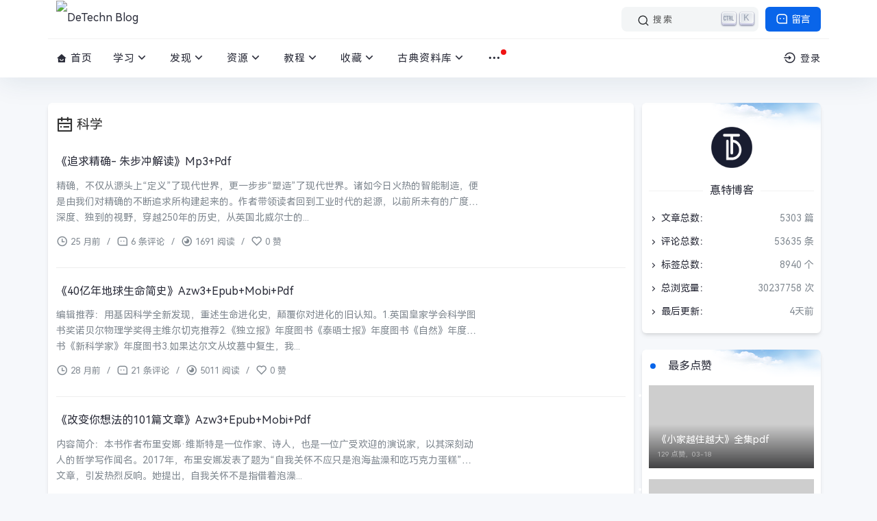

--- FILE ---
content_type: text/html; charset=UTF-8
request_url: https://www.detechn.com/tag/%E7%A7%91%E5%AD%A6/
body_size: 14634
content:
<!DOCTYPE html> <html lang="zh-CN"> <head> <meta charset="UTF-8"> <meta http-equiv="X-UA-Compatible" content="IE=edge, chrome=1"> <meta http-equiv='content-language' content='zh-CN'> <meta name="renderer" content="webkit"> <meta name="viewport" content="width=device-width, initial-scale=1, maximum-scale=1"> <meta name="applicable-device" content="pc,mobile"> <link rel="shortcut icon" href="/favicon.ico"> <meta name="apple-mobile-web-app-title" content="标签 科学 下的文章 - DeTechn Blog"> <title>标签科学下的文章 - DeTechn Blog</title> <meta name="keywords" content="科学" /> <meta name="template" content="default" /> <link rel="alternate" type="application/rss+xml" title="科学 &raquo; DeTechn Blog &raquo; RSS 2.0" href="https://www.detechn.com/feed/tag/%E7%A7%91%E5%AD%A6/" /> <link rel="alternate" type="application/rdf+xml" title="科学 &raquo; DeTechn Blog &raquo; RSS 1.0" href="https://www.detechn.com/feed/rss/tag/%E7%A7%91%E5%AD%A6/" /> <link rel="alternate" type="application/atom+xml" title="科学 &raquo; DeTechn Blog &raquo; ATOM 1.0" href="https://www.detechn.com/feed/atom/tag/%E7%A7%91%E5%AD%A6/" /> <script charset='UTF-8' id='LA_COLLECT' src='//sdk.51.la/js-sdk-pro.min.js'></script> <script>LA.init({id: '26Zf6SwYPN5mUMDV',ck: '26Zf6SwYPN5mUMDV'})</script> <script> if (localStorage.theme) document.documentElement.setAttribute("data-theme", localStorage.theme); </script> <link rel="stylesheet" href="//static.detechn.com/2024/tailwindcss.min.css"> <link rel="stylesheet" href="//static.detechn.com/2024/style.min.css"> <link rel="stylesheet" href="//static.detechn.com/2024/login.min.css"> <link rel="stylesheet" href="//static.detechn.com/2024/minify.css"> <link rel="stylesheet" href="//cdn.bootcdn.net/ajax/libs/Swiper/9.4.1/swiper-bundle.min.css"> <link rel="stylesheet" href="//cdn.bootcdn.net/ajax/libs/remixicon/3.5.0/remixicon.min.css"> <link rel='stylesheet' href='//cdn.bootcdn.net/ajax/libs/font-awesome/4.7.0/css/font-awesome.min.css' /> <link rel="stylesheet" href="//cdn.bootcdn.net/ajax/libs/docsearch-css/3.6.1/style.min.css" /> <script src="//static.detechn.com/2024/js/jquery.min.js"></script> <link rel="preconnect" href="https://YOUR_APP_ID-dsn.algolia.net" crossorigin /> <script type='text/javascript'> window.SPZ = { BASE_site: "https://www.detechn.com/", BASE_kx: "https://www.detechn.com/sp/kx", BASE_gus: "https://www.detechn.com/sp/gus", BASE_kxs: "https://www.detechn.com/sp/kxs", BASE_kan: "https://www.detechn.com/sp/kan" } </script> <!--[if lt IE 9]> <script src="http://cdn.staticfile.org/html5shiv/r29/html5.min.js"></script> <script src="http://cdn.staticfile.org/respond.js/1.3.0/respond.min.js"></script> <![endif]--> </head> <body class=" " style="--theme: #0965ea;"> <!--[if lt IE 8]> <div class="browsehappy" role="dialog">当前网页 <strong>不支持</strong> 你正在使用的浏览器. 为了正常的访问, 请 <a href="https://browsehappy.com/">升级你的浏览器</a>.</div> <![endif]--> <div class="site-main spimes-container"> <div class="top-bar"> <div class="container mx-auto h-14 secnav"> <nav class="navbar navbar-inverse navbar-static-top"> <div class="container"> <div class="navbar-header"> <div class="m_nav-list"> <a href="javascript:;" data-toggle="offcanvas" class="lines js-m-navlist"> <span class="line first-line"></span> <span class="line second-line"></span> <span class="line third-line"></span> </a> </div> </div> <div id="navbar" class="mcollapse navbar-collapse sidebar-offcanvas"> <div class="mobile-sidebar-column"> <ul class="mobile-sidebar-menu ultop"> <li class="menu-item"><a no-pjax="" href="https://www.detechn.com/"><i class="ri-arrow-right-s-line ri-lg"></i>首页</a></li> <li class="menu-item"> <a><i class="ri-arrow-right-s-fill ri-lg"></i>学习<div class="dropdown-sub-menu"><span class="ri-arrow-down-s-line ri-lg"></span></div></a> <ul class="sub-menu"><li class="menu-item"> <a href="https://www.detechn.com/web.html" title="前端笔记">前端笔记</a> </li><li class="menu-item"> <a href="https://www.detechn.com/php.html" title="PHP笔记">PHP笔记</a> </li><li class="menu-item"> <a href="https://www.detechn.com/thinkphp.html" title="Thinkphp笔记">Thinkphp笔记</a> </li><li class="menu-item"> <a href="https://www.detechn.com/wechat.html" title="微信开发笔记">微信开发笔记</a> </li><li class="menu-item"> <a href="https://www.detechn.com/vue.html" title="Vuejs笔记">Vuejs笔记</a> </li><li class="menu-item"> <a href="https://www.detechn.com/python.html" title="Python笔记">Python笔记</a> </li><li class="menu-item"> <a href="https://www.detechn.com/mongodb.html" title="MongoDB笔记">MongoDB笔记</a> </li><li class="menu-item"> <a href="https://www.detechn.com/know.html" title="知识库">知识库</a> </li><li class="menu-item"> <a href="https://www.detechn.com/EXCEL.html" title="EXCEL函数">EXCEL函数</a> </li></ul> </li><li class="menu-item"> <a><i class="ri-arrow-right-s-fill ri-lg"></i>发现<div class="dropdown-sub-menu"><span class="ri-arrow-down-s-line ri-lg"></span></div></a> <ul class="sub-menu"><li class="menu-item"> <a href="https://www.detechn.com/it.html" title="技术控">技术控</a> </li><li class="menu-item"> <a href="https://www.detechn.com/GitHub.html" title="源码分享">源码分享</a> </li><li class="menu-item"> <a href="https://www.detechn.com/music.html" title="音乐分享">音乐分享</a> </li><li class="menu-item"> <a href="https://www.detechn.com/video.html" title="视频分享">视频分享</a> </li><li class="menu-item"> <a href="https://www.detechn.com/dns.html" title="公共DNS">公共DNS</a> </li><li class="menu-item"> <a href="https://www.detechn.com/frontend.html" title="前端资源">前端资源</a> </li></ul> </li><li class="menu-item"> <a><i class="ri-arrow-right-s-fill ri-lg"></i>资源<div class="dropdown-sub-menu"><span class="ri-arrow-down-s-line ri-lg"></span></div></a> <ul class="sub-menu"><li class="menu-item"> <a href="https://www.detechn.com/soft.html" title="精品软件">精品软件</a> </li><li class="menu-item"> <a href="https://www.detechn.com/development.html" title="开发工具">开发工具</a> </li><li class="menu-item"> <a href="https://www.detechn.com/android.html" title="手机软件">手机软件</a> </li><li class="menu-item"> <a href="https://www.detechn.com/os.html" title="操作系统">操作系统</a> </li><li class="menu-item"> <a href="https://www.detechn.com/extend.html" title="扩展插件">扩展插件</a> </li><li class="menu-item"> <a href="https://www.detechn.com/otherdown.html" title="其他下载">其他下载</a> </li><li class="menu-item"> <a href="https://www.detechn.com/game.html" title="游戲下載">游戲下載</a> </li><li class="menu-item"> <a href="https://www.detechn.com/books.html" title="电子书籍">电子书籍</a> </li><li class="menu-item"> <a href="https://www.detechn.com/muban.html" title="前端模板">前端模板</a> </li></ul> </li><li class="menu-item"> <a><i class="ri-arrow-right-s-fill ri-lg"></i>教程<div class="dropdown-sub-menu"><span class="ri-arrow-down-s-line ri-lg"></span></div></a> <ul class="sub-menu"><li class="menu-item"> <a href="https://www.detechn.com/pythonjc.html" title="Python">Python</a> </li><li class="menu-item"> <a href="https://www.detechn.com/linux.html" title="Linux">Linux</a> </li><li class="menu-item"> <a href="https://www.detechn.com/design.html" title="设计">设计</a> </li><li class="menu-item"> <a href="https://www.detechn.com/project.html" title="工程">工程</a> </li><li class="menu-item"> <a href="https://www.detechn.com/accounting.html" title="财务">财务</a> </li><li class="menu-item"> <a href="https://www.detechn.com/education.html" title="教育">教育</a> </li><li class="menu-item"> <a href="https://www.detechn.com/e-commerce.html" title="电商">电商</a> </li><li class="menu-item"> <a href="https://www.detechn.com/computer.html" title="计算机">计算机</a> </li><li class="menu-item"> <a href="https://www.detechn.com/media.html" title="自媒体">自媒体</a> </li><li class="menu-item"> <a href="https://www.detechn.com/program.html" title="编程开发">编程开发</a> </li><li class="menu-item"> <a href="https://www.detechn.com/promote.html" title="自我提升">自我提升</a> </li><li class="menu-item"> <a href="https://www.detechn.com/explore.html" title="营销策划">营销策划</a> </li><li class="menu-item"> <a href="https://www.detechn.com/office.html" title="办公技能">办公技能</a> </li><li class="menu-item"> <a href="https://www.detechn.com/other.html" title="其他教程">其他教程</a> </li><li class="menu-item"> <a href="https://www.detechn.com/analysis.html" title="数据分析">数据分析</a> </li><li class="menu-item"> <a href="https://www.detechn.com/seo.html" title="SEO/SEM">SEO/SEM</a> </li><li class="menu-item"> <a href="https://www.detechn.com/algorithm.html" title="算法">算法</a> </li><li class="menu-item"> <a href="https://www.detechn.com/network.html" title="网络安全">网络安全</a> </li><li class="menu-item"> <a href="https://www.detechn.com/cooking.html" title="烹饪">烹饪</a> </li><li class="menu-item"> <a href="https://www.detechn.com/dashuju.html" title="大数据">大数据</a> </li><li class="menu-item"> <a href="https://www.detechn.com/java.html" title="JAVA">JAVA</a> </li></ul> </li><li class="menu-item"> <a><i class="ri-arrow-right-s-fill ri-lg"></i>收藏<div class="dropdown-sub-menu"><span class="ri-arrow-down-s-line ri-lg"></span></div></a> <ul class="sub-menu"><li class="menu-item"> <a href="https://www.detechn.com/juzi.html" title="句子大全">句子大全</a> </li><li class="menu-item"> <a href="https://www.detechn.com/dati.html" title="挑战答题库">挑战答题库</a> </li><li class="menu-item"> <a href="https://www.detechn.com/yulu.html" title="经典语录">经典语录</a> </li><li class="menu-item"> <a href="https://www.detechn.com/work.html" title="工作总结">工作总结</a> </li><li class="menu-item"> <a href="https://www.detechn.com/qita.html" title="其他">其他</a> </li><li class="menu-item"> <a href="https://www.detechn.com/record.html" title="记录">记录</a> </li><li class="menu-item"> <a href="https://www.detechn.com/website.html" title="网站收藏">网站收藏</a> </li><li class="menu-item"> <a href="https://www.detechn.com/jieqi.html" title="节气">节气</a> </li></ul> </li><li class="menu-item"> <a><i class="ri-arrow-right-s-fill ri-lg"></i>古典资料库<div class="dropdown-sub-menu"><span class="ri-arrow-down-s-line ri-lg"></span></div></a> <ul class="sub-menu"><li class="menu-item"> <a href="https://www.detechn.com/%E6%98%93%E8%97%8F.html" title="易藏">易藏</a> </li><li class="menu-item"> <a href="https://www.detechn.com/%E5%84%92%E8%97%8F.html" title="儒藏">儒藏</a> </li><li class="menu-item"> <a href="https://www.detechn.com/%E9%81%93%E8%97%8F.html" title="道藏">道藏</a> </li><li class="menu-item"> <a href="https://www.detechn.com/%E4%BD%9B%E8%97%8F.html" title="佛藏">佛藏</a> </li><li class="menu-item"> <a href="https://www.detechn.com/%E5%AD%90%E8%97%8F.html" title="子藏">子藏</a> </li><li class="menu-item"> <a href="https://www.detechn.com/%E5%8F%B2%E8%97%8F.html" title="史藏">史藏</a> </li><li class="menu-item"> <a href="https://www.detechn.com/%E8%AF%97%E8%97%8F.html" title="诗藏">诗藏</a> </li><li class="menu-item"> <a href="https://www.detechn.com/%E9%9B%86%E8%97%8F.html" title="集藏">集藏</a> </li><li class="menu-item"> <a href="https://www.detechn.com/%E5%8C%BB%E8%97%8F.html" title="医藏">医藏</a> </li><li class="menu-item"> <a href="https://www.detechn.com/%E8%89%BA%E8%97%8F.html" title="艺藏">艺藏</a> </li><li class="menu-item"> <a href="https://www.detechn.com/%E6%98%93%E7%BB%8F.html" title="易经">易经</a> </li><li class="menu-item"> <a href="https://www.detechn.com/%E6%9C%AF%E6%95%B0.html" title="术数">术数</a> </li><li class="menu-item"> <a href="https://www.detechn.com/%E4%BF%AE%E8%BA%AB%E6%B2%BB%E5%AE%B6.html" title="修身治家">修身治家</a> </li><li class="menu-item"> <a href="https://www.detechn.com/%E5%90%AF%E8%92%99%E8%92%99%E5%AD%A6.html" title="启蒙蒙学">启蒙蒙学</a> </li><li class="menu-item"> <a href="https://www.detechn.com/%E4%BA%94%E7%BB%8F%E6%80%BB%E4%B9%89.html" title="五经总义">五经总义</a> </li><li class="menu-item"> <a href="https://www.detechn.com/%E5%AD%9D%E7%BB%8F.html" title="孝经">孝经</a> </li><li class="menu-item"> <a href="https://www.detechn.com/%E8%AF%AD%E5%BD%95.html" title="语录">语录</a> </li><li class="menu-item"> <a href="https://www.detechn.com/%E5%9B%9B%E4%B9%A6.html" title="四书">四书</a> </li><li class="menu-item"> <a href="https://www.detechn.com/%E5%B0%8F%E5%AD%A6.html" title="小学">小学</a> </li><li class="menu-item"> <a href="https://www.detechn.com/%E6%98%A5%E7%A7%8B.html" title="春秋">春秋</a> </li><li class="menu-item"> <a href="https://www.detechn.com/%E4%B9%90%E7%BB%8F.html" title="乐经">乐经</a> </li><li class="menu-item"> <a href="https://www.detechn.com/%E7%A4%BC%E7%BB%8F.html" title="礼经">礼经</a> </li><li class="menu-item"> <a href="https://www.detechn.com/%E5%B0%9A%E4%B9%A6.html" title="尚书">尚书</a> </li><li class="menu-item"> <a href="https://www.detechn.com/%E8%AF%97%E7%BB%8F.html" title="诗经">诗经</a> </li></ul> </li> <li class="menu-item"> <i class="ri-arrow-right-s-fill ri-lg"></i>其他<div class="dropdown-sub-menu"> <span class="ri-arrow-down-s-line ri-lg"></span> </div> <ul class="sub-menu"> <li class="menu-item"><a href="https://www.detechn.com/links.html" title="友情链接">友情链接</a></li><li class="menu-item"><a href="https://www.detechn.com/favorite.html" title="网站收藏">网站收藏</a></li><li class="menu-item"><a href="https://www.detechn.com/tags.html" title="标签列表">标签列表</a></li><li class="menu-item"><a href="https://www.detechn.com/archives.html" title="文章归档 ">文章归档 </a></li><li class="menu-item"><a href="https://www.detechn.com/shengming.html" title="免责声明">免责声明</a></li><li class="menu-item"><a href="https://www.detechn.com/privacy.html" title="隐私政策">隐私政策</a></li><li class="menu-item"><a href="https://www.detechn.com/start-page.html" title="帐号申请注销">帐号申请注销</a></li> </ul> </li> </ul> </div> </div> </div> </nav> <div class="top-bar-left float-left navlogo"> <a href="https://www.detechn.com/" class="logo box"> <img src="//cdn.detechn.com/img/pCP6vy8.jpg" class="logo-light" id="logo-light" alt="DeTechn Blog" /> <img src="//cdn.detechn.com/img/pCP6vy8.jpg" class="logo-dark d-none" id="logo-dark" alt="DeTechn Blog" /> <b class="shan"></b> </a> </div> <div class="search-btn"> <a href="/msg.html" class="btn btn-blue btn-article rounded-md"><i class="ri-message-3-line ri-lg"></i> 留言</a> </div> <div class="search-warp clearfix"> <div class="docsearch-wrapper"></div> </div> <div class="top-bar-right float-right text-right mobs"> <div class="top-admin"> <a href="javascript:;" id="onDocSearch"><i class="ri-search-2-line ri-lg"></i> 搜索</a> <a href="javascript:loginwrap()"><i class="ri-login-circle-line ri-lg"></i> 登录</a> <div class="navbar-search socollapse sostats" id="navbar-search" style=""> <div class="container"> <form method="get" role="search" id="searchform" class="searchform shadow" action=""> <div class="input-group"> <input type="text" name="s" id="s" placeholder="请输入搜索关键词并按回车键…" class="form-control" required=""> <div class="input-group-append"> <button class="btn btn-nostyle" type="submit"><i class="ri-search-2-line"></i></button> </div> </div> </form> </div> </div> </div> </div> </div> <div class="new_header container mx-auto h-14 clearnav"> <div class="top-bar-left float-left navs"> <nav class="top-bar-navigation"> <ul class="top-bar-menu"> <li class="menu-item"><a href="https://www.detechn.com/"><i class="ri-home-smile-fill"></i> 首页</a></li> <li class="drop-down"><a href="https://www.detechn.com/study.html">学习<i class="ri-arrow-down-s-line ri-lg"></i></a><ul class="aui-nav-dow"><li><a href="https://www.detechn.com/web.html" title="前端笔记">前端笔记</a></li><li><a href="https://www.detechn.com/php.html" title="PHP笔记">PHP笔记</a></li><li><a href="https://www.detechn.com/thinkphp.html" title="Thinkphp笔记">Thinkphp笔记</a></li><li><a href="https://www.detechn.com/wechat.html" title="微信开发笔记">微信开发笔记</a></li><li><a href="https://www.detechn.com/vue.html" title="Vuejs笔记">Vuejs笔记</a></li><li><a href="https://www.detechn.com/python.html" title="Python笔记">Python笔记</a></li><li><a href="https://www.detechn.com/mongodb.html" title="MongoDB笔记">MongoDB笔记</a></li><li><a href="https://www.detechn.com/know.html" title="知识库">知识库</a></li><li><a href="https://www.detechn.com/EXCEL.html" title="EXCEL函数">EXCEL函数</a></li></ul></li><li class="drop-down"><a href="https://www.detechn.com/share.html">发现<i class="ri-arrow-down-s-line ri-lg"></i></a><ul class="aui-nav-dow"><li><a href="https://www.detechn.com/it.html" title="技术控">技术控</a></li><li><a href="https://www.detechn.com/GitHub.html" title="源码分享">源码分享</a></li><li><a href="https://www.detechn.com/music.html" title="音乐分享">音乐分享</a></li><li><a href="https://www.detechn.com/video.html" title="视频分享">视频分享</a></li><li><a href="https://www.detechn.com/dns.html" title="公共DNS">公共DNS</a></li><li><a href="https://www.detechn.com/frontend.html" title="前端资源">前端资源</a></li></ul></li><li class="drop-down"><a href="https://www.detechn.com/softw.html">资源<i class="ri-arrow-down-s-line ri-lg"></i></a><ul class="aui-nav-dow"><li><a href="https://www.detechn.com/soft.html" title="精品软件">精品软件</a></li><li><a href="https://www.detechn.com/development.html" title="开发工具">开发工具</a></li><li><a href="https://www.detechn.com/android.html" title="手机软件">手机软件</a></li><li><a href="https://www.detechn.com/os.html" title="操作系统">操作系统</a></li><li><a href="https://www.detechn.com/extend.html" title="扩展插件">扩展插件</a></li><li><a href="https://www.detechn.com/otherdown.html" title="其他下载">其他下载</a></li><li><a href="https://www.detechn.com/game.html" title="游戲下載">游戲下載</a></li><li><a href="https://www.detechn.com/books.html" title="电子书籍">电子书籍</a></li><li><a href="https://www.detechn.com/muban.html" title="前端模板">前端模板</a></li></ul></li><li class="drop-down"><a href="https://www.detechn.com/course.html">教程<i class="ri-arrow-down-s-line ri-lg"></i></a><ul class="aui-nav-dow"><li><a href="https://www.detechn.com/pythonjc.html" title="Python">Python</a></li><li><a href="https://www.detechn.com/linux.html" title="Linux">Linux</a></li><li><a href="https://www.detechn.com/design.html" title="设计">设计</a></li><li><a href="https://www.detechn.com/project.html" title="工程">工程</a></li><li><a href="https://www.detechn.com/accounting.html" title="财务">财务</a></li><li><a href="https://www.detechn.com/education.html" title="教育">教育</a></li><li><a href="https://www.detechn.com/e-commerce.html" title="电商">电商</a></li><li><a href="https://www.detechn.com/computer.html" title="计算机">计算机</a></li><li><a href="https://www.detechn.com/media.html" title="自媒体">自媒体</a></li><li><a href="https://www.detechn.com/program.html" title="编程开发">编程开发</a></li><li><a href="https://www.detechn.com/promote.html" title="自我提升">自我提升</a></li><li><a href="https://www.detechn.com/explore.html" title="营销策划">营销策划</a></li><li><a href="https://www.detechn.com/office.html" title="办公技能">办公技能</a></li><li><a href="https://www.detechn.com/other.html" title="其他教程">其他教程</a></li></ul></li><li class="drop-down"><a href="https://www.detechn.com/favorites.html">收藏<i class="ri-arrow-down-s-line ri-lg"></i></a><ul class="aui-nav-dow"><li><a href="https://www.detechn.com/juzi.html" title="句子大全">句子大全</a></li><li><a href="https://www.detechn.com/dati.html" title="挑战答题库">挑战答题库</a></li><li><a href="https://www.detechn.com/yulu.html" title="经典语录">经典语录</a></li><li><a href="https://www.detechn.com/work.html" title="工作总结">工作总结</a></li><li><a href="https://www.detechn.com/qita.html" title="其他">其他</a></li><li><a href="https://www.detechn.com/record.html" title="记录">记录</a></li><li><a href="https://www.detechn.com/website.html" title="网站收藏">网站收藏</a></li><li><a href="https://www.detechn.com/jieqi.html" title="节气">节气</a></li></ul></li><li class="drop-down"><a href="https://www.detechn.com/%E5%8F%A4%E5%85%B8%E8%B5%84%E6%96%99%E5%BA%93.html">古典资料库<i class="ri-arrow-down-s-line ri-lg"></i></a><ul class="aui-nav-dow"><li><a href="https://www.detechn.com/%E6%98%93%E8%97%8F.html" title="易藏">易藏</a></li><li><a href="https://www.detechn.com/%E5%84%92%E8%97%8F.html" title="儒藏">儒藏</a></li><li><a href="https://www.detechn.com/%E9%81%93%E8%97%8F.html" title="道藏">道藏</a></li><li><a href="https://www.detechn.com/%E4%BD%9B%E8%97%8F.html" title="佛藏">佛藏</a></li><li><a href="https://www.detechn.com/%E5%AD%90%E8%97%8F.html" title="子藏">子藏</a></li><li><a href="https://www.detechn.com/%E5%8F%B2%E8%97%8F.html" title="史藏">史藏</a></li><li><a href="https://www.detechn.com/%E8%AF%97%E8%97%8F.html" title="诗藏">诗藏</a></li><li><a href="https://www.detechn.com/%E9%9B%86%E8%97%8F.html" title="集藏">集藏</a></li><li><a href="https://www.detechn.com/%E5%8C%BB%E8%97%8F.html" title="医藏">医藏</a></li><li><a href="https://www.detechn.com/%E8%89%BA%E8%97%8F.html" title="艺藏">艺藏</a></li></ul></li> <li class="drop-down"> <i class="msg_remind" style="display: inline;"></i> <a href="#"><i class="ri-more-fill ri-lg"></i></a> <ul class="aui-nav-dow"> <li><a href="https://www.detechn.com/links.html" title="友情链接">友情链接</a></li><li><a href="https://www.detechn.com/favorite.html" title="网站收藏">网站收藏</a></li><li><a href="https://www.detechn.com/tags.html" title="标签列表">标签列表</a></li><li><a href="https://www.detechn.com/archives.html" title="文章归档 ">文章归档 </a></li><li><a href="https://www.detechn.com/shengming.html" title="免责声明">免责声明</a></li><li><a href="https://www.detechn.com/privacy.html" title="隐私政策">隐私政策</a></li><li><a href="https://www.detechn.com/start-page.html" title="帐号申请注销">帐号申请注销</a></li> </ul> </li> </ul> <div id="sidebar-toggle" class="sidebar-toggle"> <span></span> </div> </nav> </div> <div class="top-bar-right float-right text-right"> <div class="top-admin"> <div class="login avt_tl"> <i class="ri-login-circle-line ri-lg"></i><span> 登录 <div class="header__dropdown rounded-md shadow-md"> <div class="login-div notlogin"> <div class="info"> <div class="info-thumb"> <i class="thumb" style="background-image:url(//cdn.detechn.com/ndt/images/wu-user.png);"></i> </div> <h2 class="user-name text-left">您还未登录</h2> <h4 class="user-info text-left">登录体验更多功能</h4> <a href="javascript:loginwrap();" class="modal-open btn btn-orange info-btn rounded-md"><i class="ri-login-circle-line ri-lg "></i> 立即登录 </a> </div> </div> <style> .login-div { background: #fff; border-radius: 3px; overflow: hidden; } .login-div .info { position: relative; padding: 10px 80px; } .login-div .info .info-thumb { width: 50px; position: absolute; left: 10px; top: 8px; border: 4px solid #fff; box-shadow: 0 0 30px 0 #eee; border-radius: 100%; } .login-div .info .info-thumb .thumb { padding-top: 100%; border-radius: 100%; transition: none; } .login-div .info h2 { font-size: 14px; color: #333; margin-bottom: 6px; line-height: 1.5; height: 1.5em; overflow: hidden; } .login-div .info h4 { font-size: 12px; color: #888; font-weight: normal; line-height: 1.5; height: 1.5em; overflow: hidden; margin-bottom: 0px; } .login-div .info .info-btn { position: absolute; right: 20px; top: 15px; padding: 2px 10px; z-index: 10; font-size: 12px; } .login-div .info .info-btn:hover { color: #fff; } </style> </div> </span> </div> </div> </div> </div> </div><div class="container mx-auto"> <main id="main" class="site-main"> <div class="row"> <div class="xl:col-9 md:col-6 contpost p-3 rounded-md shadow-md"> <header> <div class="widget-list-title"> <i class="ri-calendar-todo-line ri-lg"></i> <span>科学</span> </div> </header> <div class="container p-0 overflow-hidden"> <article class="row pb-5 pt-5 border-b-[1px] "> <div class="col-9 md:col-9"> <header class="entry-header"><span class="entry-title"><a href="https://www.detechn.com/post/20769.html">《追求精确- 朱步冲解读》Mp3+Pdf</a></span></header> <div class="entry-summary ss"> <p>精确，不仅从源头上“定义”了现代世界，更一步步“塑造”了现代世界。诸如今日火热的智能制造，便是由我们对精确的不断追求所构建起来的。作者带领读者回到工业时代的起源，以前所未有的广度和深度、独到的视野，穿越250年的历史，从英国北威尔士的...</p> </div> <div class="entry-meta"> <div class="post_meta"> <time datetime="2023-12-14"><i class="ri-time-line ri-lg"></i> 25 月前</time> <span class="separator">/</span> <i class="ri-message-3-line ri-lg"></i> 6 条评论 <span class="separator">/</span> <i class="ri-eye-2-line ri-lg"></i> 1691 阅读 <span class="separator">/</span> <i class="ri-heart-line ri-lg"></i> 0 赞 </div> </div> </div> <div class="col-3 md:col-3"> <div class="block-image feaimg"> <a id="post_a_20769" class="block-fea scrollLoading" data-url="https://cdn.detechn.com/usr/uploads/2023/12/1747358880.jpg" href="https://www.detechn.com/post/20769.html" title="《追求精确- 朱步冲解读》Mp3+Pdf"> </a> </div> </div> </article> <article class="row pb-5 pt-5 border-b-[1px] "> <div class="col-9 md:col-9"> <header class="entry-header"><span class="entry-title"><a href="https://www.detechn.com/post/20624.html">《40亿年地球生命简史》Azw3+Epub+Mobi+Pdf</a></span></header> <div class="entry-summary ss"> <p>编辑推荐：用基因科学全新发现，重述生命进化史，颠覆你对进化的旧认知。1.英国皇家学会科学图书奖诺贝尔物理学奖得主维尔切克推荐2.《独立报》年度图书《泰晤士报》年度图书《自然》年度图书《新科学家》年度图书3.如果达尔文从坟墓中复生，我...</p> </div> <div class="entry-meta"> <div class="post_meta"> <time datetime="2023-09-08"><i class="ri-time-line ri-lg"></i> 28 月前</time> <span class="separator">/</span> <i class="ri-message-3-line ri-lg"></i> 21 条评论 <span class="separator">/</span> <i class="ri-eye-2-line ri-lg"></i> 5011 阅读 <span class="separator">/</span> <i class="ri-heart-line ri-lg"></i> 0 赞 </div> </div> </div> <div class="col-3 md:col-3"> <div class="block-image feaimg"> <a id="post_a_20624" class="block-fea scrollLoading" data-url="https://cdn.detechn.com/usr/uploads/2023/09/2922038355.jpg" href="https://www.detechn.com/post/20624.html" title="《40亿年地球生命简史》Azw3+Epub+Mobi+Pdf"> </a> </div> </div> </article> <article class="row pb-5 pt-5 border-b-[1px] "> <div class="col-9 md:col-9"> <header class="entry-header"><span class="entry-title"><a href="https://www.detechn.com/post/19993.html">《改变你想法的101篇文章》Azw3+Epub+Mobi+Pdf</a></span></header> <div class="entry-summary ss"> <p>内容简介：本书作者布里安娜·维斯特是一位作家、诗人，也是一位广受欢迎的演说家，以其深刻动人的哲学写作闻名。2017年，布里安娜发表了题为“自我关怀不应只是泡海盐澡和吃巧克力蛋糕”的文章，引发热烈反响。她提出，自我关怀不是指借着泡澡...</p> </div> <div class="entry-meta"> <div class="post_meta"> <time datetime="2023-08-26"><i class="ri-time-line ri-lg"></i> 29 月前</time> <span class="separator">/</span> <i class="ri-message-3-line ri-lg"></i> 12 条评论 <span class="separator">/</span> <i class="ri-eye-2-line ri-lg"></i> 2932 阅读 <span class="separator">/</span> <i class="ri-heart-line ri-lg"></i> 0 赞 </div> </div> </div> <div class="col-3 md:col-3"> <div class="block-image feaimg"> <a id="post_a_19993" class="block-fea scrollLoading" data-url="https://cdn.detechn.com/usr/uploads/2023/08/1245512772.jpg" href="https://www.detechn.com/post/19993.html" title="《改变你想法的101篇文章》Azw3+Epub+Mobi+Pdf"> </a> </div> </div> </article> <article class="row pb-5 pt-5 border-b-[1px] "> <div class="col-9 md:col-9"> <header class="entry-header"><span class="entry-title"><a href="https://www.detechn.com/post/19975.html">《思考的框架》Azw3+Epub+Mobi+Pdf</a></span></header> <div class="entry-summary ss"> <p>内容简介：无论是在商业世界中还是在生活中，盲点更少的人往往能够胜出。俗语说：“手里只有一把锤子，那你看什么都像钉子。”世界纷繁复杂，事物之间彼此关联，只有通过理解多种模型才能加以解释。因此，要消除盲点就意味着要运用不同的视角和模型来思...</p> </div> <div class="entry-meta"> <div class="post_meta"> <time datetime="2023-08-23"><i class="ri-time-line ri-lg"></i> 29 月前</time> <span class="separator">/</span> <i class="ri-message-3-line ri-lg"></i> 18 条评论 <span class="separator">/</span> <i class="ri-eye-2-line ri-lg"></i> 4722 阅读 <span class="separator">/</span> <i class="ri-heart-line ri-lg"></i> 0 赞 </div> </div> </div> <div class="col-3 md:col-3"> <div class="block-image feaimg"> <a id="post_a_19975" class="block-fea scrollLoading" data-url="https://cdn.detechn.com/usr/uploads/2023/08/2414181530.jpg" href="https://www.detechn.com/post/19975.html" title="《思考的框架》Azw3+Epub+Mobi+Pdf"> </a> </div> </div> </article> <article class="row pb-5 pt-5 border-b-[1px] "> <div class="col-9 md:col-9"> <header class="entry-header"><span class="entry-title"><a href="https://www.detechn.com/post/19820.html">《大英经典博物学（套装5册）》Azw3+Epub+Mobi+Pdf</a></span></header> <div class="entry-summary ss"> <p>内容简介：《大英经典博物学》是一套来自英国伦敦的经典博物学图书，区别于一般的动物百科，重点讲述关于动物我们不知道的历史、文化和改变世界的力量，探索人类的动物邻居，感受地球上不同的脉动。《大英经典博物学》既是一部部自然史，也是一个个生命...</p> </div> <div class="entry-meta"> <div class="post_meta"> <time datetime="2023-07-26"><i class="ri-time-line ri-lg"></i> 30 月前</time> <span class="separator">/</span> <i class="ri-message-3-line ri-lg"></i> 12 条评论 <span class="separator">/</span> <i class="ri-eye-2-line ri-lg"></i> 3493 阅读 <span class="separator">/</span> <i class="ri-heart-line ri-lg"></i> 0 赞 </div> </div> </div> <div class="col-3 md:col-3"> <div class="block-image feaimg"> <a id="post_a_19820" class="block-fea scrollLoading" data-url="https://cdn.detechn.com/usr/uploads/2023/07/3505749725.jpg" href="https://www.detechn.com/post/19820.html" title="《大英经典博物学（套装5册）》Azw3+Epub+Mobi+Pdf"> </a> </div> </div> </article> <article class="row pb-5 pt-5 border-b-[1px] "> <div class="col-9 md:col-9"> <header class="entry-header"><span class="entry-title"><a href="https://www.detechn.com/post/19796.html">《永远的费曼:走近费曼丛书合集（套装共8册）》Azw3+Mobi+Epub+Pdf</a></span></header> <div class="entry-summary ss"> <p>内容介绍：《永远的费曼》是《走近费曼丛书》合集，共8本。包括费曼自传《别逗了，费曼先生》；费曼著名的物理学讲义《费曼讲物理入门》《费曼讲物理：相对论》；费曼的演讲《费曼讲演录：一个平民科学家的思想》《物理定律的本性》；费曼的诺奖贡献《...</p> </div> <div class="entry-meta"> <div class="post_meta"> <time datetime="2023-07-25"><i class="ri-time-line ri-lg"></i> 30 月前</time> <span class="separator">/</span> <i class="ri-message-3-line ri-lg"></i> 13 条评论 <span class="separator">/</span> <i class="ri-eye-2-line ri-lg"></i> 3822 阅读 <span class="separator">/</span> <i class="ri-heart-line ri-lg"></i> 0 赞 </div> </div> </div> <div class="col-3 md:col-3"> <div class="block-image feaimg"> <a id="post_a_19796" class="block-fea scrollLoading" data-url="https://cdn.detechn.com/usr/uploads/2023/07/3373757672.jpg" href="https://www.detechn.com/post/19796.html" title="《永远的费曼:走近费曼丛书合集（套装共8册）》Azw3+Mobi+Epub+Pdf"> </a> </div> </div> </article> <article class="row pb-5 pt-5 border-b-[1px] "> <div class="col-9 md:col-9"> <header class="entry-header"><span class="entry-title"><a href="https://www.detechn.com/post/19794.html">《第一推动丛书·综合系列（升级版套装共8册）》Azw3+Mobi+Epub</a></span></header> <div class="entry-summary ss"> <p>内容简介本书集结了《第一推动·综合系列》中的7本重要著作——《复杂》《复杂的引擎》《皇帝新脑》《逻辑的引擎》《数学的意义》《未来50年》《真理与美》。编辑推荐多位诺贝尔科学家呕心沥血作稿，世界公认有创见的思想家成书。他们追求真理与美，...</p> </div> <div class="entry-meta"> <div class="post_meta"> <time datetime="2023-07-25"><i class="ri-time-line ri-lg"></i> 30 月前</time> <span class="separator">/</span> <i class="ri-message-3-line ri-lg"></i> 15 条评论 <span class="separator">/</span> <i class="ri-eye-2-line ri-lg"></i> 4387 阅读 <span class="separator">/</span> <i class="ri-heart-line ri-lg"></i> 0 赞 </div> </div> </div> <div class="col-3 md:col-3"> <div class="block-image feaimg"> <a id="post_a_19794" class="block-fea scrollLoading" data-url="https://cdn.detechn.com/usr/uploads/2023/07/2462175573.jpg" href="https://www.detechn.com/post/19794.html" title="《第一推动丛书·综合系列（升级版套装共8册）》Azw3+Mobi+Epub"> </a> </div> </div> </article> <article class="row pb-5 pt-5 border-b-[1px] "> <div class="col-9 md:col-9"> <header class="entry-header"><span class="entry-title"><a href="https://www.detechn.com/post/19668.html">《给世界的答案》Azw3+Mobi+Epub</a></span></header> <div class="entry-summary ss"> <p>内容简介日升月落，电闪雷鸣，四季更迭，生老病死，我们生活的世界充满了各种谜题，而我们对这个世界和我们自身的看法、感受，正源自我们如何认识和解释这个世界。但古代和中世纪的科学家不知道我们现在对世界已知的一切，更重要的是，他们没有类似于我...</p> </div> <div class="entry-meta"> <div class="post_meta"> <time datetime="2023-07-20"><i class="ri-time-line ri-lg"></i> 30 月前</time> <span class="separator">/</span> <i class="ri-message-3-line ri-lg"></i> 8 条评论 <span class="separator">/</span> <i class="ri-eye-2-line ri-lg"></i> 2203 阅读 <span class="separator">/</span> <i class="ri-heart-line ri-lg"></i> 0 赞 </div> </div> </div> <div class="col-3 md:col-3"> <div class="block-image feaimg"> <a id="post_a_19668" class="block-fea scrollLoading" data-url="https://cdn.detechn.com/usr/uploads/2023/07/3156352499.jpg" href="https://www.detechn.com/post/19668.html" title="《给世界的答案》Azw3+Mobi+Epub"> </a> </div> </div> </article> <article class="row pb-5 pt-5 border-b-[1px] "> <div class="col-9 md:col-9"> <header class="entry-header"><span class="entry-title"><a href="https://www.detechn.com/post/19513.html">《读懂宇宙的七大经典著作》Mobi+Epub</a></span></header> <div class="entry-summary ss"> <p>套装书目时间简史、黑洞与时间弯曲、宇宙的琴弦、宇宙的结构、时间之箭、上帝与新物理学、物理学的困惑分册简介精选了最具影响力的科普著作《第一推动丛书》宇宙系列、物理系列中最为经典的读本，包括霍金的《时间简史》、《星际穿越》的科学基础，基普...</p> </div> <div class="entry-meta"> <div class="post_meta"> <time datetime="2023-07-13"><i class="ri-time-line ri-lg"></i> 30 月前</time> <span class="separator">/</span> <i class="ri-message-3-line ri-lg"></i> 10 条评论 <span class="separator">/</span> <i class="ri-eye-2-line ri-lg"></i> 2418 阅读 <span class="separator">/</span> <i class="ri-heart-line ri-lg"></i> 0 赞 </div> </div> </div> <div class="col-3 md:col-3"> <div class="block-image feaimg"> <a id="post_a_19513" class="block-fea scrollLoading" data-url="https://cdn.detechn.com/usr/uploads/2023/07/3361953506.jpg" href="https://www.detechn.com/post/19513.html" title="《读懂宇宙的七大经典著作》Mobi+Epub"> </a> </div> </div> </article> <article class="row pb-5 pt-5 border-b-[1px] "> <div class="col-9 md:col-9"> <header class="entry-header"><span class="entry-title"><a href="https://www.detechn.com/post/19355.html">《费马大定理》Azw3+Mobi+Epub+Pdf</a></span></header> <div class="entry-summary ss"> <p>即使埃斯库罗斯（古希腊三大悲剧作家之一）被人们遗忘了，阿基米德仍会被人们记住，因为语言文字会消亡，而数学概念却不会。说到费马大定理，就一定要818费马这个人，他孤僻、自命不凡、热衷挑衅和恶作剧。他爱写信叙述自己的最新定理，却不提供相应...</p> </div> <div class="entry-meta"> <div class="post_meta"> <time datetime="2023-05-30"><i class="ri-time-line ri-lg"></i> 32 月前</time> <span class="separator">/</span> <i class="ri-message-3-line ri-lg"></i> 4 条评论 <span class="separator">/</span> <i class="ri-eye-2-line ri-lg"></i> 2934 阅读 <span class="separator">/</span> <i class="ri-heart-line ri-lg"></i> 0 赞 </div> </div> </div> <div class="col-3 md:col-3"> <div class="block-image feaimg"> <a id="post_a_19355" class="block-fea scrollLoading" data-url="https://cdn.detechn.com/usr/uploads/2023/05/1117163850.jpg" href="https://www.detechn.com/post/19355.html" title="《费马大定理》Azw3+Mobi+Epub+Pdf"> </a> </div> </div> </article> <article class="row pb-5 pt-5 border-b-[1px] "> <div class="col-9 md:col-9"> <header class="entry-header"><span class="entry-title"><a href="https://www.detechn.com/post/19351.html">《理解复杂科学，重塑思维意识》Azw3+Mobi+Epub+Pdf</a></span></header> <div class="entry-summary ss"> <p>内容简介：《当感受涌现时》意识使我们知晓到悲伤或快乐、苦难或幸福，感受到尴尬或骄傲，哀悼失去的爱或生命。意识的起源与本质，自古以来深深吸引着人们的好奇心与求知欲。揭开其神秘面纱，一方面对厘清我们人性的根本所在至关重要，另一方面又对人类...</p> </div> <div class="entry-meta"> <div class="post_meta"> <time datetime="2023-05-27"><i class="ri-time-line ri-lg"></i> 32 月前</time> <span class="separator">/</span> <i class="ri-message-3-line ri-lg"></i> 17 条评论 <span class="separator">/</span> <i class="ri-eye-2-line ri-lg"></i> 5520 阅读 <span class="separator">/</span> <i class="ri-heart-line ri-lg"></i> 0 赞 </div> </div> </div> <div class="col-3 md:col-3"> <div class="block-image feaimg"> <a id="post_a_19351" class="block-fea scrollLoading" data-url="https://cdn.detechn.com/usr/uploads/2023/05/4193002528.jpg" href="https://www.detechn.com/post/19351.html" title="《理解复杂科学，重塑思维意识》Azw3+Mobi+Epub+Pdf"> </a> </div> </div> </article> <article class="row pb-5 pt-5 border-b-[1px] "> <div class="col-9 md:col-9"> <header class="entry-header"><span class="entry-title"><a href="https://www.detechn.com/post/19336.html">《三才图会》(106卷)Pdf</a></span></header> <div class="entry-summary ss"> <p>《三才图会》又名《三才图说》，是由明朝人王圻及其儿子王思义撰写的百科式图录类书。于1607年完成编辑，并在1609年出版。上海古籍出版社出版有三卷本《三才图会》。内容简介《三才图会》，106卷，明王圻、王思义辑，明万历三十五年（160...</p> </div> <div class="entry-meta"> <div class="post_meta"> <time datetime="2023-05-25"><i class="ri-time-line ri-lg"></i> 32 月前</time> <span class="separator">/</span> <i class="ri-message-3-line ri-lg"></i> 19 条评论 <span class="separator">/</span> <i class="ri-eye-2-line ri-lg"></i> 5436 阅读 <span class="separator">/</span> <i class="ri-heart-line ri-lg"></i> 0 赞 </div> </div> </div> <div class="col-3 md:col-3"> <div class="block-image feaimg"> <a id="post_a_19336" class="block-fea scrollLoading" data-url="https://cdn.detechn.com/usr/uploads/2023/05/1054356457.jpg" href="https://www.detechn.com/post/19336.html" title="《三才图会》(106卷)Pdf"> </a> </div> </div> </article> <article class="row pb-5 pt-5 border-b-[1px] "> <div class="col-9 md:col-9"> <header class="entry-header"><span class="entry-title"><a href="https://www.detechn.com/post/18822.html">《技术大全》Azw3+Mobi+Epub</a></span></header> <div class="entry-summary ss"> <p>内容简介《技术大全》出版于1964年，涉及了进化生物学、物理学、信息学、热力学、控制论等方面的内容，呈现了各种突破带来的深远影响，如香农对信息论的发展，图灵在计算机领域的成果，冯·诺伊曼对博弈论的探索等等，讨论了进化、宇宙、社会、现实...</p> </div> <div class="entry-meta"> <div class="post_meta"> <time datetime="2023-02-01"><i class="ri-time-line ri-lg"></i> 36 月前</time> <span class="separator">/</span> <i class="ri-message-3-line ri-lg"></i> 17 条评论 <span class="separator">/</span> <i class="ri-eye-2-line ri-lg"></i> 4440 阅读 <span class="separator">/</span> <i class="ri-heart-line ri-lg"></i> 0 赞 </div> </div> </div> <div class="col-3 md:col-3"> <div class="block-image feaimg"> <a id="post_a_18822" class="block-fea scrollLoading" data-url="https://cdn.detechn.com/usr/uploads/2023/02/3704408861.webp" href="https://www.detechn.com/post/18822.html" title="《技术大全》Azw3+Mobi+Epub"> </a> </div> </div> </article> <article class="row pb-5 pt-5 border-b-[1px] "> <div class="col-9 md:col-9"> <header class="entry-header"><span class="entry-title"><a href="https://www.detechn.com/post/18379.html">《科学：无尽的前沿》Azw3+Mobi+Epub</a></span></header> <div class="entry-summary ss"> <p>《科学：无尽的前沿》是美国科学政策的“开山之作”，使得美国迅速摆脱对于欧洲基础研究以及科研人才的依赖，成就了美国今日的科技强国地位，也永久改变了人类科学发展的格局。是我们看懂美国科技政策的由来、科学发展的路径以及其未来走向的重要著作。...</p> </div> <div class="entry-meta"> <div class="post_meta"> <time datetime="2022-08-23"><i class="ri-time-line ri-lg"></i> 41 月前</time> <span class="separator">/</span> <i class="ri-message-3-line ri-lg"></i> 20 条评论 <span class="separator">/</span> <i class="ri-eye-2-line ri-lg"></i> 5184 阅读 <span class="separator">/</span> <i class="ri-heart-line ri-lg"></i> 0 赞 </div> </div> </div> <div class="col-3 md:col-3"> <div class="block-image feaimg"> <a id="post_a_18379" class="block-fea scrollLoading" data-url="https://cdn.detechn.com/usr/uploads/2022/08/3075511821.webp" href="https://www.detechn.com/post/18379.html" title="《科学：无尽的前沿》Azw3+Mobi+Epub"> </a> </div> </div> </article> <article class="row pb-5 pt-5 border-b-[1px] "> <div class="col-9 md:col-9"> <header class="entry-header"><span class="entry-title"><a href="https://www.detechn.com/post/18333.html">《程序员修炼之道：通向务实的最高境界（第2版）》AZW3+MOBI+EPUB</a></span></header> <div class="entry-summary ss"> <p>内容简介本书之所以在全球范围内广泛传播，被一代代开发者奉为圭臬，盖因它可以创造出真正的价值：或编写出更好的软件，或探究出编程的本质，而所有收获均不依赖于特定语言、框架和方法。时隔20年的新版，经过全面的重新选材、组织和编写，覆盖哲学、...</p> </div> <div class="entry-meta"> <div class="post_meta"> <time datetime="2022-08-18"><i class="ri-time-line ri-lg"></i> 41 月前</time> <span class="separator">/</span> <i class="ri-message-3-line ri-lg"></i> 29 条评论 <span class="separator">/</span> <i class="ri-eye-2-line ri-lg"></i> 6401 阅读 <span class="separator">/</span> <i class="ri-heart-line ri-lg"></i> 0 赞 </div> </div> </div> <div class="col-3 md:col-3"> <div class="block-image feaimg"> <a id="post_a_18333" class="block-fea scrollLoading" data-url="https://cdn.detechn.com/usr/uploads/2022/08/765022460.webp" href="https://www.detechn.com/post/18333.html" title="《程序员修炼之道：通向务实的最高境界（第2版）》AZW3+MOBI+EPUB"> </a> </div> </div> </article> <article class="row pb-5 pt-5 border-b-[1px] "> <div class="col-9 md:col-9"> <header class="entry-header"><span class="entry-title"><a href="https://www.detechn.com/post/18126.html">《哲学科学全书纲要（全三册）》epub</a></span></header> <div class="entry-summary ss"> <p>《哲学科学全书纲要1817年版》《哲学科学全书纲要1827年版》《哲学科学全书纲要1830年版》《哲学科学全书纲要》在黑格尔那里是同一著作三次出版，是一本书，三个版。这一著作每个版本的核心构成是三个部分，分为逻辑学，自然哲学，精神哲学...</p> </div> <div class="entry-meta"> <div class="post_meta"> <time datetime="2022-07-08"><i class="ri-time-line ri-lg"></i> 43 月前</time> <span class="separator">/</span> <i class="ri-message-3-line ri-lg"></i> 10 条评论 <span class="separator">/</span> <i class="ri-eye-2-line ri-lg"></i> 2967 阅读 <span class="separator">/</span> <i class="ri-heart-line ri-lg"></i> 0 赞 </div> </div> </div> <div class="col-3 md:col-3"> <div class="block-image feaimg"> <a id="post_a_18126" class="block-fea scrollLoading" data-url="https://cdn.detechn.com/usr/uploads/2022/07/3381889222.webp" href="https://www.detechn.com/post/18126.html" title="《哲学科学全书纲要（全三册）》epub"> </a> </div> </div> </article> <article class="row pb-5 pt-5 border-b-[1px] "> <div class="col-9 md:col-9"> <header class="entry-header"><span class="entry-title"><a href="https://www.detechn.com/post/17389.html">《如何科学开发孩子的大脑：智商与情商发展指南》pdf+azw3+epub+mobi</a></span></header> <div class="entry-summary ss"> <p>内容简介◆给孩子听古典音乐对开发大脑有帮助吗？◆如何根据孩子的大脑发育状况给他报兴趣班？◆母乳喂养的孩子为什么比奶瓶喂养的更聪明？◆如何避免手机等电子设备对孩子注意力的影响？……在本书中，拥有近30年婴幼儿大脑研究经验的专家、美国...</p> </div> <div class="entry-meta"> <div class="post_meta"> <time datetime="2021-09-24"><i class="ri-time-line ri-lg"></i> 52 月前</time> <span class="separator">/</span> <i class="ri-message-3-line ri-lg"></i> 1 条评论 <span class="separator">/</span> <i class="ri-eye-2-line ri-lg"></i> 1916 阅读 <span class="separator">/</span> <i class="ri-heart-line ri-lg"></i> 0 赞 </div> </div> </div> <div class="col-3 md:col-3"> <div class="block-image feaimg"> <a id="post_a_17389" class="block-fea scrollLoading" data-url="https://cdn.detechn.com/usr/uploads/2021/09/1588060641.png" href="https://www.detechn.com/post/17389.html" title="《如何科学开发孩子的大脑：智商与情商发展指南》pdf+azw3+epub+mobi"> </a> </div> </div> </article> <article class="row pb-5 pt-5 border-b-[1px] "> <div class="col-9 md:col-9"> <header class="entry-header"><span class="entry-title"><a href="https://www.detechn.com/post/1547.html">《实用中医内科学(第2版)》azw3+mobi+pdf+epub</a></span></header> <div class="entry-summary ss"> <p>本书不但保留了历代中医内科的学术精华和特色，而且还吸纳近几十年来中医内科学发展的优秀成果，比较全面、系统、客观地反映了目前中医内科学临床研究的最新水平，是一部既能体现传统中医内科特点和丰富内容，又极富时代特色的中医内科学专著。[dow...</p> </div> <div class="entry-meta"> <div class="post_meta"> <time datetime="2020-01-07"><i class="ri-time-line ri-lg"></i> 73 月前</time> <span class="separator">/</span> <i class="ri-message-3-line ri-lg"></i> 39 条评论 <span class="separator">/</span> <i class="ri-eye-2-line ri-lg"></i> 9388 阅读 <span class="separator">/</span> <i class="ri-heart-line ri-lg"></i> 0 赞 </div> </div> </div> <div class="col-3 md:col-3"> <div class="block-image feaimg"> <a id="post_a_1547" class="block-fea scrollLoading" data-url="https://cdn.detechn.com/usr/uploads/2020/01/3266846291.png" href="https://www.detechn.com/post/1547.html" title="《实用中医内科学(第2版)》azw3+mobi+pdf+epub"> </a> </div> </div> </article> <article class="row pb-5 pt-5 border-b-[1px]"> <div class="col-12 md:col-12"> <header class="entry-header"><span class="entry-title"><a href="https://www.detechn.com/post/1139.html"><i class="ri-article-line"></i> MATLB系列图书（科学与工程计算技术丛书）</a></span></header> <div class="entry-summary ss"> <p>MATLB系列图书（科学与工程计算技术丛书）</p> </div> <div class="entry-meta"> <div class="post_meta"> <time datetime="2019-10-29"><i class="ri-time-line ri-lg"></i> 75 月前</time> <span class="separator">/</span> <i class="ri-message-3-line ri-lg"></i> 24 条评论 <span class="separator">/</span> <i class="ri-eye-2-line ri-lg"></i> 7380 阅读 <span class="separator">/</span> <i class="ri-heart-line ri-lg"></i> 0 赞 </div> </div> </div> </article> </div> </div> <div class="xl:col-3 md:col-6 widget-area" id="secondary"> <section class="widget rounded-md shadow-md abautor g_m_i"> <div class="widget-list"> <div class="relative m-auto w-[70px] h-[70px] mt-5"> <a href="https://www.detechn.com/" class="display-block w-[70px] h-[70px] m-auto float-left relative"><img class="m-auto w-[70px] h-[70px] display-block" src="//static.detechn.com/2024/images/XAd2kV.png" srcset="//static.detechn.com/2024/images/XAd2kV.png" width="70" height="70"> </a> </div> <div class="widget-about-intro"> <div class="widget-article-newest"><span>惪特博客</span></div> <ul class="posts-widget"> <li> <div class="widget-posts-text"><span class="widget-posts-title"><i class="ri-arrow-right-s-line ri-lg"></i> 文章总数：</span> <div class="widget-posts-meta"><i>5303 篇</i></div> </div> </li> <li> <div class="widget-posts-text"><span class="widget-posts-title"><i class="ri-arrow-right-s-line ri-lg"></i> 评论总数：</span> <div class="widget-posts-meta"><i>53635 条</i></div> </div> </li> <li> <div class="widget-posts-text"><span class="widget-posts-title"><i class="ri-arrow-right-s-line ri-lg"></i> 标签总数：</span> <div class="widget-posts-meta"><i>8940 个</i></div> </div> </li> <li> <div class="widget-posts-text"><span class="widget-posts-title"><i class="ri-arrow-right-s-line ri-lg"></i> 总浏览量：</span> <div class="widget-posts-meta"><i>30237758 次</i></div> </div> </li> <li> <div class="widget-posts-text"><span class="widget-posts-title"><i class="ri-arrow-right-s-line ri-lg"></i> 最后更新：</span> <div class="widget-posts-meta"><i>4天前</i></div> </div> </li> </ul> </div> </div> </section> <section class="widget rounded-md shadow-md g_m_i"> <h4 class="widget-title"><span>最多点赞</span></h4> <div class="py-2"><div class="list-item list-overlay-content"><div class="media media-2x1"><a class="media-content" href=https://www.detechn.com/post/17170.html style="background-image:url(https://cdn.detechn.com/usr/uploads/2021/03/304609275.png);"><span class="overlay"></span></a></div><div class="list-content"><div class="list-body"><a href="https://www.detechn.com/post/17170.html" class="list-title h-2x">《小家越住越大》全集pdf</a></div><div class="list-footer"><div class="text-muted text-xs">129 点赞，<time class="d-inline-block">03-18</time></div></div></div></div></div><div class="py-2"><div class="list-item list-overlay-content"><div class="media media-2x1"><a class="media-content" href=https://www.detechn.com/post/17573.html style="background-image:url(https://cdn.detechn.com/usr/uploads/2022/03/824175826.png);"><span class="overlay"></span></a></div><div class="list-content"><div class="list-body"><a href="https://www.detechn.com/post/17573.html" class="list-title h-2x">用 css 实现左侧宽度自适应，右侧固定宽度 ？</a></div><div class="list-footer"><div class="text-muted text-xs">109 点赞，<time class="d-inline-block">03-12</time></div></div></div></div></div><div class="py-2"><div class="list-item list-overlay-content"><div class="media media-2x1"><a class="media-content" href=https://www.detechn.com/post/19353.html style="background-image:url(https://cdn.detechn.com/usr/uploads/2023/05/2031287538.jpg);"><span class="overlay"></span></a></div><div class="list-content"><div class="list-body"><a href="https://www.detechn.com/post/19353.html" class="list-title h-2x">《金线[冯唐]》Azw3+Mobi+Epub+Pdf</a></div><div class="list-footer"><div class="text-muted text-xs">68 点赞，<time class="d-inline-block">05-30</time></div></div></div></div></div><div class="py-2"><div class="list-item list-overlay-content"><div class="media media-2x1"><a class="media-content" href=https://www.detechn.com/post/3757.html style="background-image:url(https://cdn.detechn.com/usr/uploads/2020/04/3947475746.png);"><span class="overlay"></span></a></div><div class="list-content"><div class="list-body"><a href="https://www.detechn.com/post/3757.html" class="list-title h-2x">php二叉树前中后遍历代码</a></div><div class="list-footer"><div class="text-muted text-xs">63 点赞，<time class="d-inline-block">04-17</time></div></div></div></div></div> </section> <section class="widget rounded-md shadow-md g_m_i widget_kuaixun"> <h4 class="widget-title"><span>随便看看</span></h4> <ul class="widget-kx-list"> <div class="column-newsflash-vertiacl-line"></div> <li class="kx-item"> <a class="kx-title" title="今日大寒🥶" href="https://www.detechn.com/post/20870.html">今日大寒🥶</a> <div class="kx-meta clearfix"> <span class="kx-time">2024-01-20</span></div> </li><li class="kx-item"> <a class="kx-title" title="____________，____________，泪空流。（《诉衷情》 陆游）" href="https://www.detechn.com/post/2746.html">____________，____________，泪空流。（《诉衷情》 陆游）</a> <div class="kx-meta clearfix"> <span class="kx-time">2020-02-29</span></div> </li><li class="kx-item"> <a class="kx-title" title="海明威名言" href="https://www.detechn.com/post/21256.html">海明威名言</a> <div class="kx-meta clearfix"> <span class="kx-time">2024-04-08</span></div> </li><li class="kx-item"> <a class="kx-title" title="100句珍惜时间的名人语录" href="https://www.detechn.com/post/21044.html">100句珍惜时间的名人语录</a> <div class="kx-meta clearfix"> <span class="kx-time">2024-04-07</span></div> </li><li class="kx-item"> <a class="kx-title" title="layUI前端框架使用详解" href="https://www.detechn.com/post/1048.html">layUI前端框架使用详解</a> <div class="kx-meta clearfix"> <span class="kx-time">2019-10-14</span></div> </li><li class="kx-item"> <a class="kx-title" title="解读 5G 八大关键技术" href="https://www.detechn.com/post/1464.html">解读 5G 八大关键技术</a> <div class="kx-meta clearfix"> <span class="kx-time">2019-12-28</span></div> </li><li class="kx-item"> <a class="kx-title" title="《40%的工作没意义，为什麽还抢著做？》pdf+mobi+epub" href="https://www.detechn.com/post/17361.html">《40%的工作没意义，为什麽还抢著做？》pdf+mobi+epub</a> <div class="kx-meta clearfix"> <span class="kx-time">2021-08-25</span></div> </li><li class="kx-item"> <a class="kx-title" title="《解人颐》-清-钱德苍" href="https://www.detechn.com/post/21517.html">《解人颐》-清-钱德苍</a> <div class="kx-meta clearfix"> <span class="kx-time">2024-09-14</span></div> </li><li class="kx-item"> <a class="kx-title" title="《看不见的女性》Azw3+Mobi+Epub" href="https://www.detechn.com/post/19092.html">《看不见的女性》Azw3+Mobi+Epub</a> <div class="kx-meta clearfix"> <span class="kx-time">2023-04-15</span></div> </li><li class="kx-item"> <a class="kx-title" title="《普京：权力的逻辑》pdf+txt+epub+mobi " href="https://www.detechn.com/post/1315.html">《普京：权力的逻辑》pdf+txt+epub+mobi </a> <div class="kx-meta clearfix"> <span class="kx-time">2019-12-02</span></div> </li> </ul> </section> <section class="widget rounded-md shadow-md widget-hunter-topics g_m_i"> <h4 class="widget-title"><span>标签TAG</span></h4> <div class="item"> <div class="wall-item"><a href="https://www.detechn.com/tag/%E7%9F%AD%E4%BF%A1/" rel="tag"> <h2> <i class="clr_orange">#</i> 短信 </h2> </a></div> </div><div class="item"> <div class="wall-item"><a href="https://www.detechn.com/tag/%E7%A5%9D%E7%A6%8F%E8%AF%AD/" rel="tag"> <h2> <i class="clr_orange">#</i> 祝福语 </h2> </a></div> </div><div class="item"> <div class="wall-item"><a href="https://www.detechn.com/tag/%E7%A5%9D%E7%A6%8F/" rel="tag"> <h2> <i class="clr_orange">#</i> 祝福 </h2> </a></div> </div><div class="item"> <div class="wall-item"><a href="https://www.detechn.com/tag/%E5%A4%A7%E5%85%A8/" rel="tag"> <h2> <i class="clr_orange">#</i> 大全 </h2> </a></div> </div><div class="item"> <div class="wall-item"><a href="https://www.detechn.com/tag/%E6%A0%87%E8%AF%AD/" rel="tag"> <h2> <i class="clr_orange">#</i> 标语 </h2> </a></div> </div><div class="item"> <div class="wall-item"><a href="https://www.detechn.com/tag/2020/" rel="tag"> <h2> <i class="clr_orange">#</i> 2020 </h2> </a></div> </div><div class="item"> <div class="wall-item"><a href="https://www.detechn.com/tag/%E5%90%8D%E8%A8%80/" rel="tag"> <h2> <i class="clr_orange">#</i> 名言 </h2> </a></div> </div><div class="item"> <div class="wall-item"><a href="https://www.detechn.com/tag/%E7%94%9F%E6%97%A5/" rel="tag"> <h2> <i class="clr_orange">#</i> 生日 </h2> </a></div> </div><div class="item"> <div class="wall-item"><a href="https://www.detechn.com/tag/%E5%8F%A5%E5%AD%90/" rel="tag"> <h2> <i class="clr_orange">#</i> 句子 </h2> </a></div> </div><div class="item"> <div class="wall-item"><a href="https://www.detechn.com/tag/%E6%90%9E%E7%AC%91/" rel="tag"> <h2> <i class="clr_orange">#</i> 搞笑 </h2> </a></div> </div><div class="item"> <div class="wall-item"><a href="https://www.detechn.com/tag/%E7%BB%8F%E5%85%B8/" rel="tag"> <h2> <i class="clr_orange">#</i> 经典 </h2> </a></div> </div><div class="item"> <div class="wall-item"><a href="https://www.detechn.com/tag/%E5%8A%B1%E5%BF%97/" rel="tag"> <h2> <i class="clr_orange">#</i> 励志 </h2> </a></div> </div> <div class="viewAll"> <a href="https://www.detechn.com/tags.html" class="btn btn-default"> 更多标签 <i class="ri-more-fill ri-lg"></i> </a> </div> </section> <div class="mt-5 mb-5 bg-white relative p-10 text-center border border-zinc-200"> <script async src="https://pagead2.googlesyndication.com/pagead/js/adsbygoogle.js?client=ca-pub-7849158405893113" crossorigin="anonymous"></script>  <ins class="adsbygoogle" style="display:block" data-ad-client="ca-pub-7849158405893113" data-ad-slot="5489782169" data-ad-format="auto" data-full-width-responsive="true"></ins> <script> (adsbygoogle = window.adsbygoogle || []).push({}); </script> <i class="gg-icon"></i></div> </div> </div> </main> </div> <footer class="site-footer "> <div class="site-info clearfix h-36 "> <div class="container"> <div class="footer-left"> <div class="footer-l-top"> 本站由<a target="_blank" href="https://www.upyun.com/?utm_source=lianmeng&amp;utm_medium=referral"><img class="align-middle" alt="又拍云" src="//cdn.detechn.com/dt/img/youpaiyun.png" width="60"></a>提供CDN加速/云存储服务 <a target="_blank" href="https://www.kdun.cn"><img alt="酷盾安全" class="align-middle" src="//cdn.detechn.com/img/Kdun_logos.png" width="25"></a>提供安全防护和加速服务 </div> <div class="footer-l-btm"> <p><span class="footer__copyright">© 2017-2026 </span><a href="https://www.detechn.com/">DeTechn Blog </a>由 <a href="https://www.typecho.org">Typecho</a> 强力驱动 <br> </p> <p><a href="https://beian.miit.gov.cn/" rel="nofollow noopener noreferrer">粤ICP备15008574号-1</a> <a href="https://www.beian.gov.cn/portal/registerSystemInfo" rel="nofollow noopener noreferrer"> 粤公网安备 44030402002603号</a></p> <p class="travellings text-center mt-5"> <a href="https://www.travellings.cn/go.html" target="_blank" rel="noopener" title="开往-友链接力"> <img class="m-auto" src="https://www.travellings.cn/assets/logo.gif" alt="开往-友链接力" width="120"> </a> </p> </div> </div> <div class="footer-right ewms"> <div class="like"> <strong>8年331天</strong> <h3>运行天数</h3> </div> <div class="fright-qrcode"> <a href="https://www.travellings.cn/go.html" target="_blank" rel="noopener" title="开往-友链接力"> <img src="https://www.travellings.cn/assets/travelling.png" alt="开往-友链接力"> </a> </div> </div> </div> </div> </footer> <div class="progress-wrap"> <svg class="progress-circle svg-content" width="100%" height="100%" viewBox="-1 -1 102 102"> <path d="M50,1 a49,49 0 0,1 0,98 a49,49 0 0,1 0,-98" /> </svg> </div> </div> <script> var _hmt = _hmt || []; (function() { var hm = document.createElement("script"); hm.src = "https://hm.baidu.com/hm.js?2a1d8241477c8ae680e9e94f5fa28eb5"; var s = document.getElementsByTagName("script")[0]; s.parentNode.insertBefore(hm, s); var el = document.createElement("script");el.src = "https://lf1-cdn-tos.bytegoofy.com/goofy/ttzz/push.js?9cef7c89e9d3861cef2e2706aac5bbda122ea777dc0fefab04c52da474833f1630632485602430134f60bc55ca391050b680e2741bf7233a8f1da9902314a3fa";el.id = "ttzz";var s = document.getElementsByTagName("script")[0];s.parentNode.insertBefore(el, s); })();</script> <script src="//static.detechn.com/2024/js/jquery.pjax.js"></script> <script src="//static.detechn.com/2024/js/message.min.js"></script> <script src="//cdn.bootcdn.net/ajax/libs/Swiper/10.2.0/swiper-bundle.min.js"></script> <script src="//cdn.bootcdn.net/ajax/libs/docsearch-js/3.6.1/umd/index.min.js"></script> <div class="mobile-overlay"></div> <script src="//static.detechn.com/2024/js/script.js"></script> <script src="//static.detechn.com/2024/js/login.js"></script> <script src="//cdn.bootcdn.net/ajax/libs/layer/3.5.1/layer.min.js"></script> <script src="//cdn.bootcdn.net/ajax/libs/highlight.js/11.6.0/highlight.min.js"></script> <script src="//static.detechn.com/2024/js/viewhistory.js"></script> <script src="//static.detechn.com/2024/js/post.js"></script> <script> jl_viewHistory({ limit: 5, storageKey: 'jl_viewHistory', primaryKey: 'url', addHistory: false, titleSplit: '|' }); </script> </body> </html> 

--- FILE ---
content_type: text/html; charset=utf-8
request_url: https://www.google.com/recaptcha/api2/aframe
body_size: 267
content:
<!DOCTYPE HTML><html><head><meta http-equiv="content-type" content="text/html; charset=UTF-8"></head><body><script nonce="SFizEDIupA_6a3EIBDgxow">/** Anti-fraud and anti-abuse applications only. See google.com/recaptcha */ try{var clients={'sodar':'https://pagead2.googlesyndication.com/pagead/sodar?'};window.addEventListener("message",function(a){try{if(a.source===window.parent){var b=JSON.parse(a.data);var c=clients[b['id']];if(c){var d=document.createElement('img');d.src=c+b['params']+'&rc='+(localStorage.getItem("rc::a")?sessionStorage.getItem("rc::b"):"");window.document.body.appendChild(d);sessionStorage.setItem("rc::e",parseInt(sessionStorage.getItem("rc::e")||0)+1);localStorage.setItem("rc::h",'1769258647396');}}}catch(b){}});window.parent.postMessage("_grecaptcha_ready", "*");}catch(b){}</script></body></html>

--- FILE ---
content_type: text/css
request_url: https://static.detechn.com/2024/style.min.css
body_size: 49740
content:
@import url('//s1.hdslb.com/bfs/static/jinkela/long/font/regular.css');:root {--bg-body: #f6f8fb;--bg-secondary: #fff;--night-bg-body: #192039;--night-bg-secondary: #1f2745;--night-color-dark: #a4a8b4;--color-title: #2c2e3b;--color-secondary: #828a92;--night-border-light: #3c4560;}[data-theme="0"] {--bg-body: #f6f8fb;--bg-secondary: #fff;}[data-theme="1"] {--bg-body: #192039;--bg-secondary: #1f2745;}body{ font-family: HarmonyOS_Regular,sans-serif}body,html {cursor: -webkit-image-set(url([data-uri]) 2x,url([data-uri]) 1x) 4 4,auto!important;}.page_auto .menu-item p,.wb-switch,.sider-footer,.comment_submit_button,a,div[data-type=button],span[data-type=button] {cursor: -webkit-image-set(url([data-uri]) 2x,url([data-uri]) 1x) 9 9,auto!important;}input,textarea {cursor: -webkit-image-set(url([data-uri]) 2x,url([data-uri]) 1x) 15 15,auto!important;}a {color: var(--color-title);}a:active,a:focus {outline: 0;text-decoration: none;}a:focus {color: var(--color-title);}a:hover {opacity: 1;text-decoration: none;color: var(--theme);}:active,:focus {outline: 0;}h1,h2,h3,h4,h5,h6 {line-height: 1.6;}p {word-wrap: break-word;word-break: break-word;}body {background-color: var(--bg-body);line-height: 1.8;color: var(--color-title);}h3 {font-size: 18px;}b,strong {font-weight: bolder;}blockquote {position: relative;padding: 0 0 0 80px;margin: 40px 0;border: 0;}blockquote::before {content: "\201C";position: absolute;display: block;top: 0;left: 0;width: 80px;height: 60px;font-size: 70px;line-height: 60px;color: #BFBFBF;font-family: sans-serif;text-align: center;z-index: 1;}img {max-width: 100%;height: auto;transition: opacity .3s;vertical-align: middle;}label {font-weight: 400;}textarea {height: 12em;display: block;}td,th {padding: 3px 8px;border: 1px solid #e1e1e1;}code,pre {font-family: Menlo,Monaco,Consolas,"Courier New",monospace;line-height: 1.8;}button,input,textarea {-webkit-appearance: none!important;outline: 0;-webkit-tap-highlight-color: transparent;}input[type=text],input[type=url],input[type=email],input[type=tel],input[type=password],input[type=search],textarea {border: 1px solid rgba(0,0,0,.05);width: 100%;padding-left: 1em;padding-right: .6em;}input[type=text]:focus,input[type=url]:focus,input[type=email]:focus,input[type=tel]:focus,input[type=password]:focus,input[type=search]:focus,textarea:focus {outline: 0;}#infinite-handle span button,#infinite-handle span button:hover,.button,button,input[type=button],input[type=submit] {position: relative;display: inline-block;letter-spacing: 2px;border: 0;border-radius: 1px;display: inline-block;border: 1px solid #eee;border-radius: 999em;padding: 4px 20px;color: var(--night-color-dark);cursor: pointer;background: #fff;}#infinite-handle span button:hover,.button:hover,button:hover,input[type=button]:hover,input[type=submit]:hover {border-color: var(--theme);color: var(--theme);text-decoration: none;}input::-webkit-input-placeholder,textarea::-webkit-input-placeholder {color: #BDCADA;}input:-moz-placeholder,textarea:-moz-placeholder {color: #BDCADA;}input::-moz-placeholder,textarea::-moz-placeholder {color: #BDCADA;}input:-ms-input-placeholder,textarea:-ms-input-placeholder {color: #BDCADA;}body,p,h1,h2,h3,h4,h5,h6,ul,ol,dl,li,dt,dd {margin: 0;padding: 0;}@keyframes left {0% {opacity: 0;transform: translateX(20px);}100% {opacity: 1;transform: translateX(0);}}@keyframes right {0% {opacity: 0;transform: translateX(-20px);}100% {opacity: 1;transform: translateX(0);}}.travellings {display: none;}.primary-menu,.top-bar-menu {margin: 0;padding: 0;list-style: none;border-radius: 5px;}.menu-nav-inline span {display: block;position: relative;}.menu-nav-inline {float: left;display: flex;position: relative;}.menu-nav-inline li {list-style-type: none;float: left;line-height: 40px !important;padding: 0 20px 0 0;white-space: nowrap;}.menu-item-overlay {border-radius: 20px;background-color: #0965ea;height: 2px;width: 19%;position: absolute;bottom: 0;transition: .3s;}.menu-nav-inline .navsshu {font-size: 12px;color: var(--theme);}.menu-nav-inline .menu-item.active span:after {position: absolute;left: 0;top: 99%;width: 100%;height: 2px;background: #0965ea;border-radius: 2px;content: "";}.primary-menu {float: right;}@-webkit-keyframes shine {100% {left: 125%;}}@keyframes shine {100% {left: 125%;}}.swiper-slide:hover .mask,.small-slider-item:hover .mask,.hunter-thumb:hover .mask,.post-list .feaimg:hover .mask,.sp_item .feaimg:hover .mask {-webkit-animation: shine 1s;animation: shine 1s;}.mask {position: absolute;top: 0;left: -80%;display: block;content: '';width: 50%;height: 100%;background: -o-linear-gradient(left,rgba(255,255,255,0) 0,rgba(255,255,255,.3) 100%);background: -webkit-gradient(linear,left top,right top,from(rgba(255,42556,255,0)),to(rgba(255,255,255,.3)));background: linear-gradient(to right,rgba(255,255,255,0) 0,rgba(255,255,255,.3) 100%);-webkit-transform: skewX(-25deg);-ms-transform: skewX(-25deg);transform: skewX(-25deg);}.primary-menu *,.primary-menu:after,.primary-menu:before {transition: none;}._container {height: 40px;overflow: hidden;text-align: center;margin: 0;padding: 0;}._container li {height: 36px;line-height: 36px;font-size: 18px;text-align: right;}._container li:first-child {margin-top: 0;transition: margin-top .8s;}.primary-menu span i,.primary-menu a:hover {color: var(--theme);}.primary-menu a {letter-spacing: 1px;text-transform: uppercase;font-size: 14px;line-height: 40px;color: var(--theme);}.top-bar-menu a {letter-spacing: 1px;text-transform: uppercase;font-size: 15px;line-height: 56px;color: var(--color-title);}.page .hentry,.single .hentry {margin-bottom: 0;}.description {color: #888;float: right;}.logo-dark {display: none;}@media(max-width:1199px) {.widget-fixed.fixed {width: 212.5px!important;}}@media(max-width:991px) {.entry-container .entry-title {font-weight: 600;}.site-info {text-align: center;}.site-footer .footer-left {float: none!important;}.lire {overflow: hidden;}.slidels {display: block!important;}.post-list .vodlist_top {display: none;}#secondary,.nav-sidebar {display: none;}.arlis {display: none;}.fsi {padding-bottom: 60px;margin-top: 0!important;}.box_read {width: 80%!important;}.section-cont .hunter-item h4 .btn {background: var(--theme)!important;color: #fff!important;}.footer-links {display: none;}.site-info .credit {display: block;text-align: center!important;float: none!important;}.site-eggs {background-image: none!important;}.fixed-btn {display: none;}.comment-reply-link {display: block!important;}.fn_article_nav {display: none;}#mArticle {display: none!important;}.top-bar-menu {display: none;}.ss p {min-height: 25px!important;height: 25px;margin: 0!important;}.entry-summary p {padding: 0!important;}.navigation-tab {display: flex!important;}}@media(max-width:991px) {.travellings {display: block;}.member .member_i_side {display: block!important;}.clearnav {padding-left: 10px!important;}.site-main {padding-top: 40px!important;}.item-label {width: 100%!important;}.post-list-item-container img {display: none;}.navs,.top-bar-menu,.new_header,.search-btn,.search-warp {display: none;}.mobs {display: block!important;}.top-bar-left img {width: 100%;height: auto;max-width: 180px;}.top-bar-navigation .sidebar-toggle {display: inline-block!important;}.featured-posts-tiled-big,.featured-posts-tiled-small {width: 100%;float: none;padding: 0;margin-bottom: 30px;}.featured-posts-tiled-small .entry-title {font-size: 20px;}.to-tip,.dropdown-menu {display: none!important;}.sp_list__loading .item .thumbnail {width: 106px!important;height: 66px!important;}.ad-image {width: 126px!important;height: 80px!important;position: absolute;padding-top: 0;right: 0;top: 15px!important;}.ad-container {min-height: 110px!important;padding: 16px 0!important;padding-right: 140px!important;}.entry-container {padding: 16px 0!important;padding-left: 120px!important;min-height: 120px!important;}.top-admin .login,.top-admin .stats_click,.top-admin .icon-paihangbang {display: none;}.navlogo {margin-left: 30px;}.user_center .adimgs {margin: 0 0 10px!important;}.member ._container {display: none!important;}.section-cont .sp_item {flex: 0 0 100%!important;max-width: 100%!important;}.sp_item .entry-summary {display: block;}.sp_item .entry-container .entry-title {height: 30px!important;}}@media(max-width:479px) {.respond #new_comment_form .input_body li input {padding-right: 0!important;padding-left: 0!important;}blockquote.pull-left,blockquote.pull-right {margin-left: 0;margin-right: 0;width: 100%;}.entry-title {white-space: normal!important;}.entry-header {margin-bottom: 10px!important;}._ts {display: none;}.laid_title_l {display: none;}.box_read {width: 100%!important;padding: 15px;}.title_read h1 {padding: 0 30px!important;}.comment-form input {width: 100%!important;}.comment-form button {width: 100%;box-sizing: border-box;text-align: center;}.comment-children {margin-left: 0!important;}.entry-container .entry-title {font-size: 1rem!important;line-height: 25px!important;margin-bottom: -8px!important;height: 54px!important;}.entry-container .entry-summary p {line-height: 22px!important;margin-top: 10px!important;font-size: 13px!important;}.dmplay_sl {min-height: 250px!important;}.menu-nav-inline a {font-size: 12px;}.archive-content .page-navigator {margin-bottom: -20px!important;}.postArticle-meta {display: none;}.list-archive-day .tmes {float: none;margin: 5px 0 0;}.sider-footer {display: none!important;}.footer-l-top .split {display: none!important;}.footer-l-top a {font-size: 12px!important;margin-right: 20px!important;}li.nav-s:nth-of-type(3) a:after {display: none!important;}.wb-no {display: none!important;}.wb-yes {display: block!important;position: absolute!important;top: 15px;right: 15px;}.footer-l-top {padding-left: 10px;}}.entry-meta {letter-spacing: 0!important;}.wb-yes {display: none;}@media(max-width:359px) {.mobile-sidebar {width: 250px!important;}.mobile-sidebar-open .site {transform: translate3d(250px,0,0)!important;cursor: pointer!important;}.footer-l-top .split {display: none!important;}.footer-l-top a {margin-right: 20px!important;}.footer-l-top {padding-left: 10px;}}.site-title img {height: 44px;}.adimgs {margin: 30px 0;}.adTags {position: relative;background: #FFF;padding: 10px 0;text-align: center;}.adTags img {border-radius: 5px;}.adTag {z-index: 10;position: absolute;right: 10px;top: 10px;width: 45px;border: 1px solid #ebebeb;border-radius: 5px;color: #ebebeb;background-color: #000;opacity: .5;font-size: 12px;line-height: 27px;text-align: center;}.gg-icon {position: absolute;right: 10px;top: 10px;width: 38px;height: 22px;margin-right: 3px;z-index: 1;vertical-align: middle;background-image: url([data-uri]);background-size: cover;}.site-title {font: 2.5em/1 Graviola Soft Thin;font-weight: 600;}.site-description {text-transform: uppercase;letter-spacing: 2px;color: #818181;font-weight: normal;font-size: 14px;margin: 0;}.primary-menu a {font-size: 12px!important;}.primary-menu.text-center .current {color: #333;font-weight: 600;}.main-navigation {line-height: 40px;margin: 10px 0 0;height: 40px;}.top-bar-menu>li:first-child {padding-left: 0;}.top-bar-menu li {display: inline-block;padding: 0 15px;}.top-bar {position: fixed;top: 0;width: 100%;z-index: 69;box-shadow: 0 5px 40px 0 rgba(17,58,93,0.1)!important;background-color: var(--bg-secondary);}.top-admin {letter-spacing: 1px;text-transform: uppercase;font-size: 14px;line-height: 56px;display: -webkit-box;display: flex;-webkit-box-align: center;align-items: center;}.top-bar-left .logo-light {display: inline-block;max-width: 170px;min-width: 140px;}.mobs {display: none;}.box {position: relative;overflow: hidden;cursor: pointer;margin: 0 auto;width: 1000px;}@-webkit-keyframes changeImg {from {left: -100%;}100% {left: 150%;}}.shan {position: absolute;-webkit-animation: changeImg 3s ease 0s;-o-animation: changeImg 3s ease 0s;animation: changeImg 3s ease 0s;top: 0;width: 30%;height: 100%;content: "";background: -webkit-linear-gradient(left,rgba(255,255,255,0) 0,rgba(255,255,255,.4) 50%,rgba(255,255,255,0) 100%);background: -o-linear-gradient(left,rgba(255,255,255,0) 0,rgba(255,255,255,.4) 50%,rgba(255,255,255,0) 100%);background: -moz-linear-gradient(left,rgba(255,255,255,0) 0,rgba(255,255,255,.4) 50%,rgba(255,255,255,0) 100%);background: linear-gradient(to right,rgba(255,255,255,0) 0,rgba(255,255,255,.4) 50%,rgba(255,255,255,0) 100%);transform: skewX(-45deg);animation-iteration-count: infinite;-moz-animation-iteration-count: infinite;-webkit-animation-iteration-count: infinite;}.d-none {display: none!important;}.top-bar-left .logo {line-height: 50px;white-space: nowrap;}.site-main {padding-top: 75px;}.login {display: inline-block;margin: 0;}.dropdown-toggle:hover {color: #2c63ff;}.avt_cl {font-size: 14px;line-height: 1.8em;font-weight: 200;display: inline-flex;vertical-align: middle;}.avt_cl .navtar {top: -2px;position: relative;}.avt_tl {position: relative;cursor: pointer;}.avt_tl:hover .header__dropdown {visibility: visible;opacity: 1;transition: all .2s;top: 100%;}.header__dropdown:before {content: "";width: 8px;height: 8px;background: #fff;position: absolute;top: -5px;transform: rotate(45deg);right: 65px;}.header__dropdown {position: absolute;padding: 10px;right: 0;top: 51%;right: -46px;z-index: 1000;visibility: hidden;opacity: 0;width: 350px;background-color: #fff;}.header__dropdown-menu a {font-size: 14px;color: #364e65!important;line-height: 36px;display: flex!important;flex-direction: row;justify-content: flex-start;align-items: center;font-weight: 400;}.refresh-header-top {margin-bottom: 5px;}.header__dropdown .refresh-header-top {margin-bottom: 10px;}.header-top {position: relative;}.header-top img {float: left;width: 40px;border-radius: 50%;margin-right: 10px;height: 40px;}.header-center {display: flex;background-color: #34495e;border-radius: 8px;color: var(--night-color-dark);}.user-names {float: left;}.user-aut {height: 20px;line-height: 20px;}.wp-VIP {margin-left: 5px;font-style: normal;font-size: 12px!important;border-radius: 4px;border-radius: 2px;font-weight: 400;padding: 2px 3px;font-size: 12px;position: relative;top: -1px;color: var(--theme);background-color: #dfe5e9;}.header-top .group-name {background: linear-gradient(90deg,#fd731f,#fe822f);padding: 2px 8px;border-radius: 10px;font-size: 12px;margin-left: 10px;font-style: normal;font-weight: normal;color: #fff;}.header-top p {font-size: 12px;color: #8495a0;line-height: 18px;white-space: nowrap;text-overflow: ellipsis;overflow: hidden;}.header-top .logout {position: absolute;right: 0;top: 0;color: var(--theme);font-size: 12px;}.header-center .md-l {float: left;width: 50%;border-radius: 6px 0 0 6px;padding: 10px 10px 10px 20px;border: 2px transparent solid;-webkit-transition: all .3s ease;-moz-transition: all .3s ease;-o-transition: all .3s ease;transition: all .3s ease;position: relative;}.header-center .md-r {float: left;width: 50%;border-radius: 0 6px 6px 0;padding: 10px 10px 10px;border: 2px transparent solid;-webkit-transition: all .3s ease;-moz-transition: all .3s ease;-o-transition: all .3s ease;transition: all .3s ease;position: relative;}.header-center .md-tit {display: block;color: #fff;font-size: 14px;text-align: left;}.header-center .dou,.header-center .jinbi {display: block;-webkit-line-clamp: 1;-webkit-box-orient: vertical;white-space: nowrap;overflow: hidden;text-overflow: ellipsis;font-size: 12px;}.main-slider {max-width: 1170px;margin-left: auto;margin-right: auto;}.sp-slideshow {float: left;}.small-slider-item {height: 160px;overflow: hidden;margin-bottom: 15px;position: relative;}.small-slider .entyr-icon i {font-size: 20px;}.small-slider-item:nth-of-type(2) {margin-bottom: 0;}.small-slider-img {position: absolute;border-radius: 5px;top: 0;bottom: 0;left: 0;right: 0;border: 0;background-size: contain;background-repeat: no-repeat;background-position: 50% 50%;background-color: rgba(120,120,120,0.1);}.small-slider-item .title {color: hsla(0,0%,100%,.9);position: absolute;bottom: 0;left: 0;right: 0;padding: 10px;font-size: 14px;text-overflow: ellipsis;white-space: nowrap;overflow: hidden;width: 100%;}#percentageCounter {position: absolute;left: 0;bottom: -1px;height: 3px;z-index: 2;background-color: var(--theme);}#content {margin-left: 0;margin-right: 0;}.lirekan {color: var(--theme);font-size: 13px;position: relative;}.playkan {color: var(--theme);font-size: 13px;position: relative;}.playkan:before {display: block;content: '';position: absolute;top: 50%;left: 110%;right: 0;z-index: 20;}.playkan:before {border-top: 1px solid var(--theme);width: 30px;}.lirekan:before {display: block;content: '';position: absolute;top: 50%;left: 110%;right: 0;z-index: 20;}.lirekan:before {border-top: 1px solid var(--theme);width: 10px;}.listnone {font-size: 14px;min-height: 100px;text-align: center!important;margin: 40px 0 10px;}.lire {margin-bottom: 15px;display: flex;flex-wrap: wrap;padding-top: 5px;}.lire li {color: var(--color-secondary);font-size: 12px;line-height: 25px;width: 100%;margin: 0 20px 10px 5px;list-style: none;}.lire li a {font-size: 14px;color: var(--color-secondary);white-space: nowrap;text-overflow: ellipsis;line-height: 20px;height: 20px;overflow: hidden;display: block;float: left;max-width: 90%;}.liretime {line-height: 20px;height: 20px;float: right;}.lire li a i {color: var(--theme);}.lire li a:hover {color: var(--theme);}.arc_cr {color: var(--theme);background-color: #dfe5e9;}.arc_v1 {background: #d1d5dc;color: #fff;}.arc_v2 {background: var(--theme);color: #fff;}.arc_v3 {background: #f6b044;color: #fff;}.arc_v4 {background: #c444f6;color: #fff;}.arc_v5 {background: #f64444;color: #fff;}.arc_v6 {color: #fff;background-image: -webkit-linear-gradient(0deg,#0965ea 0,#a86af9 100%);}.arc_v7 {background: #000;color: #fff;}.badge-hot {color: #fff;background-color: var(--theme);}.badge-hot a {color: #fff;}.badge {border-radius: 2px;font-weight: 400;padding: 3px 5px;font-size: 12px;margin: 0 .40rem 0 0;position: relative;top: -1px;}.t_null {box-shadow: none!important;}.featured {padding-top: 1.25rem;}.featitle {margin-bottom: 5px!important;}.feaimg {position: relative;display: block;overflow: hidden;padding: 0;align-items: flex-start;}.feaimg:after {content: '';display: block;padding-top: 100%;padding-top: 66.66666%;border-radius: 8px;background-repeat: no-repeat;background-position: 50%;}.fea-21x9:after {padding-top: 42.857143%;}.feaimg-content {position: absolute;top: 0;bottom: 0;left: 0;right: 0;border: 0;border-radius: inherit;background-size: cover;background-repeat: no-repeat;background-position: 50% 50%;}.rowimg {display: flex;margin-left: -0.25rem;margin-right: -0.25rem;}.sp-slideshow {position: relative;overflow: hidden;}.sp-showno {width: 100%!important;}.swiper-container {width: 100%;height: 100%;margin-left: auto;margin-right: auto;}.swiper-container {min-width: 0;flex: 1;height: 335px;--swiper-theme-color: #fff;border-radius: var(--radius-inner);}.swiper-container .item {display: block;border-radius: var(--radius-inner);}.swiper-container .item .thumbnail {width: 100%;height: 100%;-o-object-fit: cover;object-fit: cover;transition: opacity .35s;}.swiper-container .item .thumbnail:hover {opacity: .85;}.swiper-container .item .title {position: absolute;z-index: 1;left: 0;right: 0;bottom: 0;background: linear-gradient(to bottom,rgba(0,0,0,0),rgba(0,0,0,0.45));white-space: nowrap;overflow: hidden;text-overflow: ellipsis;color: #fff;font-size: 15px;padding: 15px;font-weight: normal;}.swiper-container .item .icon {position: absolute;z-index: 1;top: 10px;left: 10px;width: 18px;height: 18px;fill: #fff;opacity: .5;}.swiper-container.swiper-container-horizontal .swiper-pagination-bullets {bottom: unset;left: unset;width: auto;right: 10px;top: 10px;}.swiper-container .swiper-button-next,.swiper-container .swiper-button-prev {background: rgba(0,0,0,0.1);transition: background .35s,right .35s,left .35s;border-radius: 2px;}.swiper-container .swiper-button-next:hover,.swiper-container .swiper-button-prev:hover {background: rgba(0,0,0,0.25);}.swiper-container .swiper-button-next::after,.swiper-container .swiper-button-prev::after {font-size: 20px;}.swiper-container .swiper-button-next {right: -27px;z-index: 1000;}.swiper-container .swiper-button-prev {left: -27px;z-index: 1000;}.swiper-container:hover .swiper-button-next {right: 10px;}.swiper-container:hover .swiper-button-prev {left: 10px;}@media(max-width:576px) {html .swiper-container {height: 180px;}}@media(min-width:576px) {html .swiper-container {height: 180px;}}@media(min-width:768px) {html .swiper-container {height: 335px;}}@media(min-width:992px) {html .swiper-container {height: 335px;}}.top-num {position: absolute;top: 0;left: 0;right: 0;height: 1px;}.top-num span {width: 54px;height: 54px;position: absolute;top: -3px;right: -23px;overflow: hidden;}.top-num.top-1 span i {background-color: #ff000e;}.top-num.top-2 span i {background-color: #ef3a44;}.top-num.top-3 span i {background-color: #f2777e;}.top-num i {height: 22px;line-height: 22px;width: 100px;background-color: #666;box-shadow: -1.204px 1.597px 4px 0 rgba(0,0,0,.22);position: absolute;top: 50%;right: -30px;margin-top: -20px;font-size: 12px;color: #fff;text-align: center;-webkit-transform: rotate(45deg);transform: rotate(45deg);-webkit-transform-origin: center;transform-origin: center;z-index: 1;}.top-num.top-1 span:after,.top-num.top-1 span:before {background-color: #b85d62;}.top-num span:before {height: 3px;width: 10px;left: 0;top: 0;}.top-num span:after {height: 10px;width: 3px;right: 0;bottom: 0;}.top-num span:after,.top-num span:before {content: '';position: absolute;z-index: 0;background-color: #333;}.swiper-slide img {height: 100%;-o-object-fit: cover;object-fit: cover;transition: all .3s ease-out 0s;}.swiper-container {border-radius: 5px;}.sp-slideshow .entyr-icon i {font-size: 20px;}.swiper-pagination-bullet {width: 8px;height: 8px;display: inline-block;border-radius: 100%;background: #fff!important;}@media(max-width:400px) {.section-cont .hunter-item h4 .hunter-product {display: none;}.menu-nav-inline li span {display: none;}}@media screen and (max-width:767px) {.postArticle-meta {display: none;}.sp-slideshow {width: 100%;margin-bottom: 20px;float: none!important;}.swiper-slide {display: block;height: 100%!important;}.swiper-slide img {width: 100%;}.post_meta time {display: none;}.post_meta .separator:nth-of-type(1) {display: none;}.small-slider {width: 100%;}.small-slider-item {float: left;width: 100%;}.small-slider-item {margin-bottom: 0;}.small-slider-item:nth-of-type(2) {float: right;width: 47.5%;}.post-list-item {width: 100%!important;}.signature,.primary-menu {display: none;}.contt .entyr-icon i {font-size: 14px!important;}.small-slider-item {height: 115px;}.readlist {float: left;}.menu-nav-inline li {padding: 0 15px 0 0;}.entry-summary p {margin: .3em 0!important;line-height: 22px!important;font-size: 13px!important;height: 22px!important;min-height: 22px!important;display: -webkit-box;-webkit-box-orient: vertical;-webkit-line-clamp: 2;text-overflow: ellipsis;overflow: hidden;}.entry-summary {min-height: 15px;display: none;}.primary-menu a {font-size: 12px;}.avatar-140 {display: none;}.blockimg time {display: none;}.entry-content .entry-container .entry-summary p {height: 40px!important;}.entry-content .entry-container .entry-summary {display: block;}.entry-container .entry-meta {letter-spacing: 0;bottom: 8px;position: absolute;height: 35px!important;text-overflow: ellipsis;overflow: hidden;}.fea-meta {letter-spacing: 0!important;}.entry-title {font-size: 16px!important;display: -webkit-box;}.page-title {font-size: 18px!important;}.feasum {display: none;}.featured {padding-bottom: 15px;}.site-lins {display: none;}.contimg .avatar {width: 25px;height: 25px;}.contpost-meta {height: 25px!important;line-height: 25px!important;}.post-intro {display: none;}.blockimg .separator:nth-of-type(1) {display: none;}.swiper-title {font-size: 14px!important;text-align: left;}.entry-footer .post-tags a {float: none;}.video-spec {display: none;}.user_center .d_meta,.user_center .d_meta i,.user_center .main-navigation li i {display: none!important;}.user_center .entry-container {height: 100px!important;}.user_center .entry-header .entry-title {font-size: 14px!important;}.user_center .adimgs {display: none!important;}.user_center .auto_xin_list {margin-bottom: 20px;}.user_center .auto_xin {margin-bottom: 0;}}.sostats_click,.sostats_close {margin-right: 10px;}.darkstats_click {margin-right: 10px;}.wb-switch {-webkit-appearance: none;appearance: none;margin-left: 10px;}input.wb-switch {position: relative;width: 36px;height: 20px;border: 1px solid var(--night-bg-body);outline: 0;border-radius: 16px;box-sizing: border-box;background-color: var(--night-bg-body);-webkit-transition: background-color .1s,border .1s;transition: background-color .1s,border .1s;cursor: pointer;}input.wb-switch.disabled {cursor: default;}input.wb-switch.disabled:before {background-color: #efefef;}input.wb-switch.disabled:after {box-shadow: 0 0 1px rgba(0,0,0,.4);}input.wb-switch:before {content: '';position: absolute;top: 0;left: 0;width: 36px;height: 18px;border-radius: 36px;background-color: var(--night-bg-body);-webkit-transition: -webkit-transform .35s cubic-bezier(.45,1,.4,1);transition: -webkit-transform .35s cubic-bezier(.45,1,.4,1);transition: transform .35s cubic-bezier(.45,1,.4,1);transition: transform .35s cubic-bezier(.45,1,.4,1),-webkit-transform .35s cubic-bezier(.45,1,.4,1);}input.wb-switch:after {content: '';position: absolute;top: 1px;left: 0;width: 16px!important;height: 16px!important;border-radius: 36px;background-color: var(--theme);box-shadow: 0 1px 3px rgba(0,0,0,.4);-webkit-transition: -webkit-transform .35s cubic-bezier(.4,.4,.25,1.35);transition: -webkit-transform .35s cubic-bezier(.4,.4,.25,1.35);transition: transform .35s cubic-bezier(.4,.4,.25,1.35);transition: transform .35s cubic-bezier(.4,.4,.25,1.35),-webkit-transform .35s cubic-bezier(.4,.4,.25,1.35);}input.wb-switch:focus {border-color: #3b5160;box-shadow: none;}.wb-switch:checked:before {-webkit-transform: scale(0);transform: scale(0);width: 36px!important;}.wb-switch:checked:after {background-color: #fff200;-webkit-transform: translateX(16px);transform: translateX(16px);}.wb-switch:checked:focus {border-color: #3b5160;box-shadow: none!important;}.sostats_click .sostats {display: none;}.sooff {animation: left .5s;box-shadow: 0 0 20px -5px rgba(158,158,158,0.22);display: block!important;}a#soStats {z-index: 9;}.login *,.login:after,.login:before {transition: none;}.navtar {border-radius: 100%;margin: 0 10px;height: 25px;width: 25px;}.motar {border-radius: 100%;margin: 0 10px;}.austats {display: none;}.austats_click {display: none;}#aus {right: 0;animation: left .5s;position: absolute;text-align: left;width: 115px;height: auto;background: #fff;border-radius: 4px;box-shadow: 0 0 20px -5px rgba(158,158,158,0.22);z-index: 99;}#aus ul {padding: 0 15px;margin: 10px 0;}#aus ul li {line-height: 35px;display: block;font-size: 12px;color: #666;height: 35px;}#aus ul li a:hover {text-decoration: none;color: var(--theme);}#aus .stats {position: absolute;animation: left .5s;box-shadow: 0 0 20px -5px rgba(158,158,158,0.22);}#aus i {margin-right: .5rem!important;}.stats_click,.stats_close {padding-right: 10px;}.stats_click .stats {display: none;}.stats_close .stats {position: absolute;animation: left .5s;box-shadow: 0 0 20px -5px rgba(158,158,158,0.22);}a#mStats {position: relative;}.stats_close {position: relative;}.stats ul {margin: 10px 0;padding: 0 15px;}.stats {text-align: left;width: 200px;height: auto;background: #fff;border-radius: 8px;top: 45px;right: -55px;}.stats ul li {line-height: 2em;display: block;font-size: 12px;color: #666;}.stats::before {left: 50%;margin-left: 5px;top: -20px;}.stats::after {border-bottom-color: #fff;left: 50%;margin-left: 5px;top: -19px;}.mobile_click .share {display: none;}.share {position: absolute;background: #fff;border: 1px solid #ebebeb;border-radius: 4px;-webkit-box-shadow: 0 5px 20px rgba(26,26,26,.1);box-shadow: 0 5px 20px rgba(26,26,26,.1);z-index: 203;padding: 15px 0;width: 110px;animation: left .5s;left: -43px;top: -200px;}.Menu-item {display: block;width: 100%;padding: 0 20px;text-align: left;cursor: pointer;-webkit-box-sizing: border-box;box-sizing: border-box;color: black;}#mClick.mobile_close {position: relative;}#mClick.mobile_click,#mClick.mobile_close {float: right;color: #fff;padding: 0 10px;background: var(--theme);border-radius: 2px;font-size: 13px;line-height: 32px;cursor: pointer;}a#mClick,a#mStats {opacity: 1;}#content>.col-sm-6:nth-of-type(2n+1) {clear: left;}.hentry {margin-bottom: 60px;}.entry-media {margin-bottom: 20px;border-radius: 2px;max-height: 160px;background: #fafafa;background-position: 50%;background-origin: border-box;background-size: cover;overflow: hidden;}.entry-media img {width: 100%;border-radius: 8px;}.page-content {margin: 0 auto;float: none;}.entry-title {font-size: 16px;text-overflow: ellipsis;overflow: hidden;}.entry-container .zhid {font-weight: bold;}.entry-title a {color: var(--color-title);}.entry-title a:hover {color: var(--theme);}.contimg {float: left;margin: 0 10px 0 0;}.postde {bottom: -5px!important;}.contpost-meta {margin-bottom: 10px;}.entry-header {position: relative;background-position: right top;background-repeat: no-repeat;background-size: auto 40%;margin-bottom: 20px;}.contpost .entry-header {margin-bottom: 8px;}.shadimg img {padding: 0;}.shadbottom img {margin-top: 0;padding: 0;}.detail-wrap {margin: 0 auto;}.article__top-img {position: fixed;z-index: 2;border-radius: 4px;}.article__top-img .top-img {border-radius: 4px;overflow: hidden;}.article__top-img .top-img img {width: 100%;max-width: 890px;}.bs_img {position: relative;background-color: #fff;z-index: 4;}.page-title {font-size: 18px;color: var(--color-title);margin: 0;margin-bottom: 10px;margin-top: 10px;font-weight: 600;position: relative;}.top-bar-title {line-height: 50px;}.top-bar-title {animation: hideIndex .6s;-moz-animation: hideIndex .6s;-webkit-animation: hideIndex .6s;-o-animation: hideIndex .6s;}#post_top_title i {margin-right: 10px;}@keyframes hideIndex {0% {opacity: 0;transform: translate(0,30px);}100% {opacity: 1;transform: translate(0,0);}}@keyframes hidebottom {0% {opacity: 0;transform: translate(0,-30px);}100% {opacity: 1;transform: translate(0,0px);}}.entry-summary p {padding: 0 0 15px;display: -webkit-box;-webkit-box-orient: vertical;-webkit-line-clamp: 2;text-overflow: ellipsis;overflow: hidden;font-size: 14px;color: var(--color-secondary);line-height: 23px;margin: .7em 0;}.entry-title a,.entry-title a:active,.entry-title a:visited {transition: all .2s;}.ss p {min-height: 65px;}.entry-meta {font-size: 13px;color: var(--color-secondary);}.entry-meta .meta-zan {float: right;}.header-top .header-name {height: 22px;line-height: 22px;}.author-infos {float: left;position: relative;cursor: pointer;}.edit a {font-style: normal;color: #333;}.entry-meta a {color: var(--color-secondary);}.entry-meta a:hover {color: var(--theme);}.separator {color: var(--color-secondary);padding: 0 5px;}.line:before {display: block;content: '';border-top: 1px solid rgba(0,0,0,.05);position: relative;top: 0;}.entry-footer {display: table;width: 100%;padding: 10px;}.entry-footer.fixed {margin: 0 -30px;}.entry-footer.fixed .entry-bar-inner {position: fixed;z-index: 99999;bottom: 0;transition: all .3s ease-out 0s;background: #fff;border-radius: 8px 8px 0 0;padding: 14px;box-shadow: 0 5px 40px 0 rgba(17,58,93,0.1)!important;height: 60px;}.entry-footer.fixed .post-tags a {background: var(--theme);border: 0;color: #fff;}.border-theme {height: 1px;z-index: 2;background-color: rgba(0,0,0,.05);}.border-lins {display: inline-block;left: 0;bottom: -16px;width: 100%;height: 1px;z-index: 2;background-color: rgba(0,0,0,.05);}a.next {display: block;border-radius: 4px;font-size: 14px;line-height: 45px;text-align: center;padding: 20px 0 26px;color: var(--theme);display: flex;align-items: center;justify-content: center;}div.nxts {display: block;border-radius: 4px;font-size: 14px;line-height: 45px;text-align: center;padding: 40px 0 26px;color: var(--theme);display: flex;align-items: center;justify-content: center;}.content-none {display: block;border-radius: 4px;font-size: 14px;line-height: 45px;text-align: center;padding: 20px 0 26px;display: flex;align-items: center;justify-content: center;}.widget_img img {border-radius: 8px;}.widget_img a:hover {opacity: .7;}.error-page .search-box input,.widget-area .search-box input {color: #113a5d;border-color: #F4F6F9;border-radius: 8px;background-color: #d5d7da;border: 1px #ddd solid;}.widget {font-size: 14px;line-height: 2;margin-bottom: 1.5rem;background: #fff;border-radius: 8px;padding: 10px;background-image: url(images/widgetbg.png);position: relative;background-repeat: no-repeat;background-position: right top;background-size: 600px;border-top-width: 0;}.notice-list-meta {font-size: 12px;line-height: 24px;color: var(--color-secondary);}.widget ul {list-style: none;padding: 0;line-height: 2.5;}.widget-title {padding-left: 1.75rem;font-size: 18px;text-transform: uppercase;margin: 3px 0 10px;position: relative;line-height: 20px;}.widget-title:before {content: '';position: absolute;left: 2px;top: 7px;width: 8px;height: 8px;border-radius: 5px;background: var(--theme);}.widget-title i {font-size: 19px;color: #000;}.widget-list-title {font-size: 19px;text-transform: uppercase;position: relative;color: #333;line-height: 40px;}.widget-title span {font-size: 16px;display: inline-block;padding: 0 10px 0 0;background: #fff;position: relative;z-index: 2;font-weight: normal;color: var(--color-title);}.widget .user-auth {font-size: 14px;}.widget .user-auth i {color: #d99416;}.my-n2 {margin-bottom: -.5rem!important;}.rank1 {color: #fff;background: url(images/list_icon1.png) 0 0 no-repeat;}.rank2 {color: #fff;background: url(images/list_icon2.png) 0 0 no-repeat;}.rank3 {color: #fff;background: url(images/list_icon3.png) 0 0 no-repeat;}.rank4 {color: #fff;background: url(images/list_icon4.png) 0 0 no-repeat;}.rank5 {color: #fff;background: url(images/list_icon5.png) 0 0 no-repeat;}.ricon_rank {display: inline-block;position: absolute;top: 2px;left: -15px;width: 35px;height: 22px;line-height: 19px;z-index: 50;margin: 9px 10px 0 0;font-size: 12px;font-weight: 700;font-family: ZZ_fontdiy;text-indent: 18px;text-align: center;}.list-rounded .list-overlay-content {border-radius: 3px;overflow: hidden;}.list-item {position: relative;display: -ms-flexbox;display: flex;-ms-flex-direction: column;flex-direction: column;min-width: 0;word-wrap: break-word;}.list-rounded .media {border-radius: 3px!important;}.media {position: relative;display: block;overflow: hidden;padding: 0;-ms-flex-negative: 0;flex-shrink: 0;border-top-left-radius: inherit;border-top-right-radius: inherit;}.media-content {position: absolute;top: 0;bottom: 0;left: 0;right: 0;border: 0;border-radius: inherit;background-size: contain;background-repeat: no-repeat;background-position: 50% 50%;background-color: rgba(120,120,120,0.1);}.overlay {width: 100%;height: 100%;background-color: rgba(0,0,0,0.66);position: absolute;opacity: .22;top: 0;left: 0;-webkit-transition: opacity .3s ease-in-out;-moz-transition: opacity .3s ease-in-out;-o-transition: opacity .3s ease-in-out;transition: opacity .3s ease-in-out;}.media-2x1:after {padding-top: 50%;}.media:after {content: '';display: block;}.list-overlay-content {color: #fff;}.text-xs {font-size: 10px!important;}.list-overlay-content a:hover {color: #fff;}.list-overlay-content .list-content {position: absolute;z-index: 1;left: 0;right: 0;bottom: 0;padding: .75rem;background: #222831;background: -webkit-linear-gradient(to bottom,rgba(6,6,8,0),rgba(6,6,8,0.7));background: linear-gradient(to bottom,rgba(6,6,8,0),rgba(6,6,8,0.7));}.h-2x {overflow: hidden;display: -webkit-box;-webkit-line-clamp: 2;-webkit-box-orient: vertical;}.list-title {font-size: 14px;line-height: 1.4285714286;display: block;color: inherit;}.list-overlay-content .list-footer {margin-top: .25rem;}.list-overlay-content .text-muted:not(i) {color: rgba(255,255,255,0.5)!important;}.click {position: relative;}.click.on .QR_img {display: block;}.arrow {border-bottom: 10px solid #e1e1e1;border-left: 10px solid transparent;border-right: 10px solid transparent;position: absolute;transform: rotate(180deg);left: 40px;bottom: -10px;}.QR_img {width: 100px;height: 120px;padding: 10px;background: #e1e1e1;text-align: center;position: absolute;left: -33px;top: -135px;display: none;z-index: 999;font-size: 12px;animation: left .5s;}.widget-box-intro {margin: 3px 0 10px;font-size: 12px;padding: 0 10px;color: var(--color-secondary);}.box-img {position: relative;width: 100%;background-position: 50% 50%;background-size: cover;overflow: hidden;border-radius: 5px;}.box-img::before {content: '';padding-top: 45%;float: left;}.box-avatar {position: relative;margin-top: -11px;padding: 0 5px;display: flex;align-items: flex-end;}.box-avatar-left {flex: 0 1 auto;}.box-avatar-left img {margin-right: 10px;}.rounded-circle {border-radius: 50%!important;}.r-4px {border-radius: 4px!important;}.box-avatar-right {flex: 1 1 auto;font-size: 1.2rem;color: var(--acolor);max-width: 70%;overflow: hidden;text-overflow: ellipsis;white-space: nowrap;}.box-avatar-right span {font-size: 14px;}.widget-posts-title {max-width: 79%;overflow: hidden;text-overflow: ellipsis;white-space: nowrap;float: left;line-height: inherit;}.widget-posts-meta i {font-size: 13px;color: var(--color-secondary);font-style: normal;float: right;}.widget-posts-meta i a {color: var(--color-secondary);}.posts-widget li {margin: 10px 0;overflow: hidden;line-height: 24px;}.sider_pimg {border-radius: 100%;margin-left: 3px;margin-top: -10px;height: 26px;width: 26px;}.sider_pimg:nth-of-type(1),.sider_pimg:nth-of-type(8) {margin-left: 0;}.posts-widget .c_li {overflow: hidden;line-height: 24px;padding: .8rem 0;border-top: 1px solid #f8f8f8;font-size: 13px;}.hotge {display: inline-block;margin-right: 10px;padding: 0 5px;font-weight: 700;height: 18px;text-align: center;line-height: 18px;border-radius: 2px;font-size: 12px;color: #fff;}.hotge1 {background-color: #FF4A4A!important;color: #FFF;}.hotge2 {background-color: #FF7701!important;color: #FFF;}.hotge3 {background-color: #FFB400!important;color: #FFF;}.hotge {background-color: var(--color-secondary);}.notice-list-item {overflow: hidden;font-size: 14px;line-height: 1.7;margin: 10px 0;}.notice-list-meta .cute a {color: var(--theme);}.notice-list-button .notice-list-meta {display: block;color: rgba(0,0,0,.44);margin-top: 3px;}.notice-list {margin-top: -10px;}.widget .item {position: relative;padding-bottom: 4px;margin-bottom: 10px;}.wRecent .item {border-bottom: 1px dashed #eee;}.widget .item .meta {display: -webkit-box;display: -moz-box;display: -ms-flexbox;display: -webkit-flex;display: flex;justify-content: space-between;color: #262626;font-size: 14px;line-height: 30px;margin-bottom: 8px;white-space: nowrap;height: 30px;overflow: hidden;}.widget .item .comment-avatar {display: inline-block;width: 25px;vertical-align: middle;margin-right: 5px;}.widget .item .comment-avatar .thumb {padding-top: 100%;border-radius: 100%;}.thumb {display: block;width: 100%;height: 0;padding-top: 66.7%;background-position: center;background-repeat: no-repeat;background-size: contain;background-color: transparent;position: relative;overflow: hidden;transition: all .2s;}.widget .item .meta .views {font-size: 10px;color: #888;white-space: nowrap;}.widget .item .comment-content {padding: 5px 10px;background: #eef6fd;border-radius: 6px;font-size: 13px;color: #262626;margin-bottom: 5px;position: relative;transition: all .2s;}.widget .item .comment-content p .biaoqing {margin-right: 4px;}.widget .item .comment-content .biaoqing {width: 20px;}.widget .item .comment-content p {text-align: justify;line-height: 23px;max-height: 50px;overflow: hidden;}.widget .item h2 {font-size: 13px;line-height: 23px;height: 23px;white-space: nowrap;text-overflow: ellipsis;overflow: hidden;color: #333;font-weight: normal;margin-bottom: 5px;}.widget .item .comment-content::before {content: '';display: block;width: 0;height: 0;border-bottom: 6px solid #eef6fd;border-left: 6px solid transparent;border-right: 6px solid transparent;position: absolute;left: 7px;bottom: 100%;}.search-submit {border: 0;padding: 0;background: 0;width: 30px;height: 30px;color: var(--color-secondary);position: absolute;right: 5px;top: 2px;line-height: normal;text-align: center;}.widget-hunter-topics .items {overflow: hidden;}.widget-hunter-topics .item {float: left;width: 32%;padding: 0 5px;border-bottom: 0 dashed #eee;}.widget-hunter-topics .wall-item {background: #fafafa;}.widget-hunter-topics .wall-item a {display: block;border-radius: 3px;padding: 6px;}.widget-hunter-topics .wall-item h2 {font-size: 14px;font-weight: normal;margin-bottom: 0;text-align: center;}.clr_orange {color: var(--theme);font-style: normal;}.widget-hunter-topics .wall-item h5 {font-size: 10px;font-weight: normal;color: #bbb;}.widget-hunter-topics .wall-item a:hover {background: var(--theme);color: #fff;}.widget-hunter-topics .wall-item a:hover h2 {color: #fff;}.widget-hunter-topics .wall-item a:hover h5,.widget-hunter-topics .wall-item a:hover .clr_orange {color: #fff;}.viewAll {font-size: 12px;background: #f8f8f8;}.viewAll .btn {line-height: 2.6;text-align: center;display: block;color: #222;font-size: 13px;}.widget-about-intro {text-align: center;margin: 10px 0 10px;}.widget-about-intro .widget-intro {margin: 0 30px;}.widget-about-image {margin: 0 auto;display: block;width: 70px;height: 70px;border-radius: 99px;}.widget-about-desc {font-size: 12px;line-height: 1;margin: 7px 0;font-weight: normal;color: var(--color-secondary);}.widget-intro {font-size: 12px;color: var(--color-secondary);}.widget-article-newest {text-transform: uppercase;margin: 12px 0;position: relative;}.widget-article-newest span {padding: 0 10px 0 10px;background: #fff;position: relative;z-index: 2;font-size: 16px;}.widget-article-newest:before {display: block;content: '';position: absolute;top: 50%;left: 0;right: 0;border-top: 1px solid rgba(0,0,0,.05);z-index: 1;}.widget-article-list {text-align: left;}.widget .user-tips li p {font-size: 14px;}.widget-about-intro li,.widget-about-intro i {font-size: 14px;}.v_ci {width: 18px!important;height: 20px!important;line-height: 22px;margin-left: 5px;}.v_cv {display: inline-block;width: 22px!important;height: 15px!important;border-radius: 2px!important;overflow: hidden;position: relative;top: 2px;margin-left: 5px;}.av_v {position: relative;width: 70px;height: 70px;margin: auto;}.av_v_img {display: block;width: 70px;height: 70px;margin-right: 12px;margin: auto;}.av_v_honor {position: absolute;bottom: -2px;right: -2px;width: 24px;height: 24px;}.vs {border-radius: 100%;}.autlv {font-size: 12px;color: #fff;font-weight: normal;border-radius: 4px;padding: 2px 4px;margin-left: 5px;letter-spacing: 0;}.aut-0 {background: #d1d5dc;}.aut-1 {background: var(--theme);}.aut-2 {background: #f6b044;}.aut-3 {background: #c444f6;}.aut-4 {background: #f69644;}.aut-5 {background-image: -webkit-linear-gradient(0deg,#0965ea 0,#a86af9 100%);}.aut-6 {background: #f64444;}.contpost {background: var(--bg-secondary);height: 100%;}.post-tags a {margin-right: 15px;margin-bottom: 15px;line-height: 30px;padding: 0 8px;background: #fafafa;border-radius: 3px;border: 1px solid #f2f2f2;color: var(--color-secondary);cursor: pointer;float: left;font-size: 13px;}.post-tags li:last-child {margin-right: 0;}.post-tags a:hover {background: var(--theme);color: #fff;}.entry-content p {font-size: 15px;position: relative;margin: 0 0 .5em 0;color: rgba(0,0,0,.84);line-height: 2.2;}.entry-content p img {margin: auto;display: block;max-height: 300px;}.tip {background: #eef6fd;padding: 8px 20px;border-left: 3px solid #38a3fd;border-radius: 0 5px 5px 0;}.dianzan {margin: 20px 0;}.dianzan button {border-radius: 8px;color: var(--theme);border-color: var(--theme);}.dianzan button:hover {background-color: var(--theme);color: #fff;}.dianzan button[disabled] {color: white!important;background: var(--night-color-dark)!important;border-color: var(--night-color-dark);}.dianzan .agree-num {font-size: 12px;letter-spacing: 0;}.Copyrightnew {margin-top: 30px;background: #e8eef3;padding: 14px 20px;border-radius: 0 5px 5px 0;color: var(--color-secondary);}.Copyrightnew p {font-size: 12px!important;line-height: 1.6!important;}.Copyrightnew b {line-height: 1.6!important;}.btns {cursor: pointer;white-space: normal;font-size: .875rem;padding: .375rem 1rem;color: #fff!important;background-color: var(--theme);border-color: var(--theme);padding: 10px!important;border-radius: 5px;}.btns:active {color: #fff;background-color: #0062cc;border-color: #005cbf;}.btns:hover {color: #fff;background-color: #0069d9;border-color: #0062cc;}.share-box {left: 10px;top: 11px;}.sider-footer {padding: 5px 10px;background: #fff;border-radius: 8px;box-sizing: border-box;box-shadow: 0 0 20px -5px rgb(158 158 158 / 22%);}.sider-footer-user {padding: 5px;background: #fff;border-radius: 8px;box-sizing: border-box;box-shadow: 0 0 20px -5px rgb(158 158 158 / 22%);animation: hidebottom .6s;}.izan .agree-num {font-size: 12px;text-align: center;margin-top: -4px;}.izan:hover i,.izan:hover .agree-num,.zan_on i,.zan_on .agree-num {color: red!important;}.sider-footer i {font-size: 20px;color: #4f4c4c;font-style: normal;border-radius: 50%;}.sider-footer button.text,.sider-footer .button.text {background: 0;padding: 0;font-weight: 400;display: inline-block;line-height: 1;color: #000;height: auto;border: 0;}.footer-author {margin-top: 10px;}.footer-author span {margin-bottom: 5px;display: block;margin-top: 5px;}.sider-footer span {display: block;}.dot {margin: 2px 5px;border-top: 1px solid #e8e8e8;}.sider-footer a {display: block;line-height: 1.5;}.sider-footer .weixin {line-height: 1.5;}.sider-footer i:hover {color: #000;}#share-weixin:hover .hide {display: block!important;}.reply2view {background: #e8eef3;padding: 10px 10px 10px 10px;position: relative;word-break: break-all;}.entry-content del {text-decoration: none;background-image: linear-gradient(180deg,rgba(0,0,0,.8) 20%,rgba(0,0,245,0) 0,transparent 75%,rgba(0,0,0,.8) 76%);background-position: 0 .56em;background-repeat: repeat-x;background-size: 1px 6px;}.entry-content p img {cursor: pointer;cursor: url(images/zoom.svg),auto;}.entry-content .biaoqing {width: 30px;margin-left: 5px;display: inline-block;}.entry-content {text-align: justify;padding-top: 20px;padding: 10px 10px;}.entry-content h1 {font-size: 20px;font-weight: 700;word-break: break-word;}.entry-content li {margin-left: 20px;line-height: 36px;font-size: 14px;}.entry-content ol,.entry-content ul {padding: 0;margin: 20px 0 20px 25px;}.entry-content hr {height: 1px;margin: 32px 0;border: 0;background-color: #EBF1F8;}.entry-content kbd {padding: 2px 8px;border: 1px solid rgba(63,63,63,.25);box-shadow: 0 1px 0 rgba(63,63,63,.25);background-color: #fff;color: #333;border-radius: 4px;display: inline-block;margin: 0 2px;white-space: nowrap;}.entry-content sub {bottom: -.25em;}.entry-content sup {top: -.5em;}.entry-content sub,.entry-content sup {font-size: 75%;line-height: 0;position: relative;vertical-align: baseline;}.entry-content a {border-bottom: 1px dashed #333;padding-bottom: 1px;color: var(--theme);}.entry-content .contt a {border-bottom: 0;padding-bottom: 0;}.entry-content .contt .entry-meta a {color: var(--color-secondary);}.entry-content .contt p {line-height: 1.5;font-size: 13px;color: var(--color-secondary);}.entry-content .entry-container .block-image {width: 120px;height: 80px;}.entry-content .entry-container {padding: 20px 0 0 140px;min-height: 105px;}.entry-content .entry-container .block-fea {border-bottom: 0;}.entry-content .entry-container .entry-title {font-size: 14px!important;height: 24px!important;}.entry-content .post-list {border-bottom: 0;}.entry-content a:hover {border-bottom-color: transparent;}.page .alignright {margin-right: 0;max-width: 100%;}.page .alignleft {margin-left: 0;max-width: 100%;}#comments svg {width: 25px;height: 25px;vertical-align: -5px;}#comments .OwO-logo {height: auto!important;}#comments .OwO-logo span:hover {color: #00a1d6!important;}#comments .OwO-logo i {font-size: 23px;}.comments-title {font-size: 16px;line-height: 1;position: relative;text-align: center;font-weight: 600;margin-bottom: 0;margin-top: 20px;font-family: PingFang SC,Hiragino Sans GB,Microsoft YaHei,STHeiti,WenQuanYi Micro Hei,Helvetica,Arial,sans-serif;}.comments-title:before {display: block;content: '';border-top: 1px solid #e7e7e7;position: relative;top: 8px;z-index: 1;}.comments-title span {display: inline-block;padding: 0 30px;background: #fff;position: relative;z-index: 2;}.empty {height: 105px;}.fixed-btn {position: fixed;right: 2%;bottom: 30%;width: 40px;z-index: 19;-webkit-backface-visibility: hidden;cursor: pointer;}.fixed-btn .home {border-radius: 8px 8px 0 0;background: #f8f8f8;display: inline-block;width: 40px;height: 40px;text-align: center;margin-bottom: 2px;position: relative;}.fixed-btn .home i {line-height: 40px;color: #57667F;font-size: 20px;}.back-home {display: none;position: absolute;padding: 10px;border: 1px solid rgba(0,0,0,.05);background-color: #fff;line-height: 14px;width: 160px;bottom: 0;right: 0;-webkit-transform: translate3d(-50%,0,0);transform: translate3d(-50%,0,0);font-size: 13px;color: #1a1a1a;}.back-home:after,.back-home:before {position: absolute;content: "";border: 10px solid transparent;}.back-home:before {right: -15px;bottom: 35%;border-top: 5px solid transparent;border-bottom: 5px solid transparent;border-left: 5px solid rgba(0,0,0,.08);}.back-home:after {right: -14px;bottom: 35%;border-top: 5px solid transparent;border-bottom: 5px solid transparent;border-left: 5px solid #fff;}.fixed-btn .home:hover .back-home {display: block;}.not-found-back {color: #979797;}.error-page .search-submit {top: 0;}.seeAll {margin-bottom: 56px;}.btn-orange {background: var(--theme);color: #fff;}@media(max-width:767px) {.respond #new_comment_form textarea {background-size: 60%;}}.widget_kuaixun .news-icon {-ms-flex-negative: 0;flex-shrink: 0;width: 16px;height: 16px;margin-right: 6px;border-radius: 3px;background-size: contain;}.widget_kuaixun .news-icon.hot {background-image: url(images/hotsvg.svg);}.widget_kuaixun .news-icon.new {background-image: url(images/newsvg.svg);}.column-newsflash-vertiacl-line {position: absolute;height: 100%;border: 1px dashed #f3f3f3;top: 0;left: 10px;}.widget_kx {padding: 0 5px;}.widget_kuaixun {width: 100%;position: relative;}.widget-kx-list {position: relative;padding-left: 10px!important;padding-top: 10px!important;}.widget ul {list-style: none;margin: 0;padding: 0;}.widget-kx-list .kx-item {position: relative;padding: 7px 0 5px 18px;line-height: 1.6;}.widget-kx-list .kx-title {color: #333;font-size: 14px;display: flex;line-height: 16px;height: 16px;text-overflow: ellipsis;overflow: hidden;}.widget-kx-list .kx-item:before {border: 4px solid #fff;opacity: 1;}.widget-kx-list .kx-item:after,.widget-kx-list .kx-item:before {position: absolute;margin-left: -5px;left: 0;top: 10px;width: 4px;height: 4px;border-radius: 6px;border: 4px solid var(--theme);background: #fff;box-sizing: content-box;opacity: .3;content: "";}.kx-meta {font-size: 12px;color: #999;}.widget_kuaixun .right {display: flex;align-items: center;border: 0;background: 0;position: absolute;right: 20px;top: 8px;padding: 4px 0 4px 4px;}.widget_kuaixun .right img {width: 18px;height: 18px;transition: all .3s;}.widget_kuaixun .right:hover img {-webkit-transform: rotate(360deg) scale(1.1);transform: rotate(360deg) scale(1.1);-webkit-transition: -webkit-transform .6s;transition: -webkit-transform .6s;transition: transform .6s;transition: transform .6s,-webkit-transform .6s;}.right span {font-size: 14px;line-height: 20px;font-weight: 500;color: #f01414;margin-left: 4px;}.right i {color: var(--theme);}.posts_list .d-blue {color: #008EEB!important;background: #E5F2FF!important;}.p_wen .post__description p {font-size: 14px;color: #6c757d;}.p_wen {display: flex;flex: 0 0 100%;max-width: 100%;width: 100%;}.posts_list .post-hd {position: relative;margin-right: 15px;}.posts_list .datashow-item .datashow--count {font-size: 13px;line-height: 1;}.posts_list .datashow-item .datashow--label {font-size: 13px;line-height: 1;}.posts_list .datashow-item {color: #999;text-align: center;font-size: 14px;background-color: #f0f2f6;width: 46px;height: 46px;padding-top: 7px;border-radius: 5px;}.post__title {font-size: 16px;font-weight: 400;color: #364e65;margin-bottom: 5px;line-height: 26px;}.p_wen .post__description {margin-bottom: 20px;}@media(min-width:768px) {.ewms {padding-left: 50px;margin: 0;display: flex;}}.fright-qrcode {width: 55px;height: 5%;background-color: #fff;position: relative;margin-left: 20px;border-radius: 4px;}.like {text-align: right;}.like strong {color: #949498;font-size: 25px;line-height: 1.24;font-family: Impact;font-weight: normal;}.like h3 {font-size: 14px;font-weight: normal;line-height: 1.1;color: #949498;}.like a {color: #949498;font-size: 12px;text-align: left;}.site-footer {margin-top: 40px;position: relative;z-index: 39;background-color: #fff;}.site-footer .site-info {background: #2a2a32;}.site-info p {margin-bottom: 0;}.site-info .credit {font-size: 13px;color: rgba(0,0,0,.5);float: left;}.footer-links {float: right;font-size: 13px;color: rgba(0,0,0,.5);}.site-footer .footer-left {float: left;max-width: 857px;}.site-footer .footer-right {float: right;}.footer-right {padding-top: 40px;}.footer-l-top {padding-top: 10px;padding-bottom: 10px;margin-bottom: 15px;border-bottom: 1px solid #484747;color: var(--color-secondary);font-size: 12px;}.footer-l-top a {display: inline-block;color: #fff;font-size: 11px;padding: 0;}.footer-l-btm p {line-height: 20px;font-size: 12px;color: var(--color-secondary);}.footer-l-btm p a {color: #aaa;}.footer-l-btm p+p {margin-top: 7px;}.footer-l-top img {display: inline;}#subscribes {padding-left: 12px;}#subscribes li,.footer-l-btm {margin-bottom: 10px;line-height: 1.2;list-style: none;}#subscribes a,#subscribes span {color: #333;font-size: 12px;}@media(max-width:991px) {.site-footer .footer-right {display: none;}}.avatar {border-radius: 50%;transition: all .3s linear;}.entry-container .entry-meta .avatar {margin-right: 5px;margin-top: -5px;}.author-image {width: 80px;height: 80px;}@media(max-width:767px) {.comment-footer {display: none;}.entry-page-next,.entry-page-prev {width: 100%!important;margin-bottom: 10px;float: none;}.playpic {margin: 0 15px 10px 0!important;width: 150px!important;}.playnum .pps li {width: 30%!important;}}.entry-page-next:before,.entry-page-prev:before {position: absolute;left: 0;top: 0;width: 100%;height: 100%;background: rgba(0,0,0,.5);content: "";}.entry-page {margin: 20px 0;overflow: hidden;}.entry-page-next,.entry-page-prev {position: relative;float: left;width: 49%;padding: 60px 15px 10px;color: #fff;background-size: cover;background-position: 50%;border-radius: 3px;overflow: hidden;}.entry-page-next a,.entry-page-prev a {position: absolute;left: 0;top: 0;width: 100%;height: 100%;z-index: 1;color: #fff;font-size: 14px;}.entry-page-next .entry-page-info,.entry-page-prev .entry-page-info {position: relative;font-size: 14px;line-height: 16px;overflow: hidden;}.entry-page-next a span,.entry-page-prev a span {display: block;padding: 10px 15px 0;height: 50px;line-height: 20px;overflow: hidden;text-overflow: ellipsis;-webkit-box-orient: vertical;display: -webkit-box;-webkit-line-clamp: 2;}.comment-list {padding: 0;margin: 0;padding: 0 10px 20px;}.comment-list li {list-style: none;font-size: 13px;}.comment-meta {line-height: 1;margin: 10px 0 0;color: var(--color-secondary);font-size: 12px;}.comment-meta a {font-style: normal;color: var(--color-secondary);font-size: 12px;}.comment-author {font-size: 14px;}.comment-author img {float: left;margin: 0 10px 0 0;width: 40px;height: 40px;}.comment-footer {border-top: 1px solid #eee;padding-top: 15px;font-size: 13px;color: #333;position: relative;margin-top: 40px;}.comment-footer .comment-footer-main {display: box;display: -webkit-box;display: -moz-box;display: -ms-flexbox;display: -webkit-flex;display: flex;justify-content: space-between;flex-direction: column-reverse;flex-wrap: wrap;}.comment-footer .comment-footer-main .item {width: 100%;text-align: center;line-height: 28px;}.comment-footer .comment-footer-main .btn {display: inline-block;line-height: 26px;background: #fff;padding: 0 10px;margin-left: 10px;margin-top: 10px;font-size: 13px;vertical-align: middle;}.comment-footer .comment-footer-main .item {width: auto;text-align: left;}.comment-footer .comment-footer-main {flex-direction: row;flex-wrap: nowrap;}.comment-footer .comment-footer-main .btn:hover {background: var(--theme);color: #fff;}.comment-footer .comment-footer-main .btn {margin-top: 0;}.btn-orange-border {border: 1px solid var(--theme)!important;color: var(--theme);}.comment-nomore::before,.comment-nomore::after {content: '';display: inline-block;width: 20px;height: 0;border-bottom: 1px solid #eee;vertical-align: super;}.comment-nomore {text-align: center;font-size: 12px;color: #bbb;padding: 20px 0;}.comment-footer .ji2-icon {position: absolute;left: 50%;top: 0;margin: -24px 0 0 -12px;}.ua-icon {display: inline-block;width: .8pc;height: .8pc;background-size: cover;background-repeat: no-repeat;vertical-align: text-top;}.comment-ua {font-size: 12px;}.icon-360 {background-image: url(icon/UA/360.png);}.icon-android {background-image: url(icon/UA/android.png);height: 19px;}.icon-apple {background-image: url(icon/UA/apple.png);}.icon-baidu {background-image: url(icon/UA/baidu.png);}.icon-chrome {background-image: url(icon/UA/chrome.png);}.icon-edge {background-image: url(icon/UA/edge.png);}.icon-firefox {background-image: url(icon/UA/firefox.png);}.icon-google {background-image: url(icon/UA/google.png);}.icon-ie {background-image: url(icon/UA/ie.png);}.icon-liebao {background-image: url(icon/UA/liebao.png);}.icon-linux {background-image: url(icon/UA/linux.png);}.icon-mac {background-image: url(icon/UA/mac.png);}.icon-opera {background-image: url(icon/UA/opera.png);}.icon-qqq {background-image: url(icon/UA/qq.png);}.icon-quark {background-image: url(icon/UA/quark.png);}.icon-safari {background-image: url(icon/UA/safari.png);}.icon-ubuntu {background-image: url(icon/UA/ubuntu.png);}.icon-uc {background-image: url(icon/UA/uc.png);}.icon-win1 {background-image: url(icon/UA/win1.png);}.icon-win2 {background-image: url(icon/UA/win2.png);}.fn,.fn a {color: var(--theme);padding-right: 3px;font-size: 14px;font-style: normal;}.comment-reply-link {float: right;font-size: 12px;line-height: 20px;padding: 0 6px;background: var(--theme);border-radius: 4px;display: none;cursor: pointer;}.comment-reply-link a {color: #fff;}.comment-body {padding: 15px 0 0 0;border-bottom: 1px solid #eee;position: relative;padding-bottom: 2rem;}.comment-body .biaoqing {width: 30px;margin-left: 5px;}.comment-body .reply {position: absolute;top: 30px;right: 0;}.comment-body .reply a:hover {color: #fff;}.comment-body:hover .comment-reply-link {display: block;}.comment-children {margin-left: 50px;}#comments p {margin-left: 50px;padding: 12px 15px;}#comments .comment-body .commentp {margin-left: 50px;margin-top: 10px;background: #f2f6fc;padding: 12px 15px;border-radius: 10px;font-size: 14px;}#comments .comment-body .commentp p {margin-left: 0!important;padding: 0!important;}ol.page-navigator li {display: inline-block;color: var(--color-secondary);margin: 0 5px;}ol.page-navigator {padding: 30px 0;list-style: none;text-align: center;}ol.page-navigator li a {display: block;text-align: center;background: #f7f7f7;font-size: 14px;color: var(--color-secondary);line-height: 30px;height: 30px;overflow: hidden;padding: 0 10px;border-radius: 2px;box-sizing: border-box;}ol.page-navigator li.current a {background: var(--theme);border-color: var(--theme);color: #fff;padding: 0 10px;}ol.page-navigator li a:hover {background: var(--theme);border-color: var(--theme);color: #fff;padding: 0 10px;}.m_nav-wrapper {display: none;}.m_nav-wrapper img {margin-top: 80px;}.m_nav-list {position: absolute;top: 12px;left: -8px;}@media screen and (max-width:991px) {#nav-menu {display: none;}.m_nav-wrapper {display: block;position: fixed;width: 100%;height: auto;left: 0;right: 0;bottom: 0;background: #fff;transition: all .3s ease-out;transform: translate3d(0,-9999px,0);z-index: 59;}.m_nav-wrapper .site-nav {display: flex;-webkit-display: inline-flex;flex-direction: column;align-items: center;align-content: space-around;font-size: 16px;line-height: 16px;width: 100%;height: 100%;float: right;padding: 0;margin: 0;list-style: none;}.m_nav-wrapper .site-nav li {display: inline-block;padding: 0 .8em 0 1em;margin: 0 .4em;line-height: 64px;letter-spacing: .1em;position: relative;flex-grow: 1;}.m_nav-list a {display: flex;flex-direction: column;justify-content: flex-end;width: 24px;height: 24px;background: 0;}.m_nav-list .lines .line {display: inline-block;width: 24px;height: 1px;background: #000;transition: all .3s ease-out;}.m_nav-list .lines .second-line {margin: 8px 0;}.m_nav-close .first-line {transform: rotate(45deg) translate3d(6px,6px,0);transform-origin: center;}.m_nav-close .second-line {transform: scale3d(0,1,1);}.m_nav-close .third-line {transform: rotate(-45deg) translate3d(7px,-7px,0);transform-origin: center;}}.author-info {border-bottom: 1px solid rgba(0,0,0,.05);padding-bottom: 30px;margin-top: 30px;overflow: hidden;padding-top: 30px;border-top: 1px solid rgba(0,0,0,.05);}.author-avatar {margin-right: 15px;border-radius: 100%;}.author-description {margin-left: 95px;}.author-title {font-weight: 400;font-size: 20px;line-height: 1;}.author-info .information-navigation {font-size: 20px;line-height: 1;padding: 0;float: right;margin-bottom: -13px;margin-top: 0;}.information-navigation i {color: rgba(0,0,0,.6);}.information-navigation i:hover {color: rgba(0,0,0,.8);}.author-bio {color: #7e7e7e;font-size: 14px;line-height: 1.5;margin: 10px 0 0;}.information-navigation li {margin-right: 15px;display: block;float: left;}.author-avatar img {width: 80px;height: 80px;border-radius: 99px;}.site-lins a {color: var(--color-secondary);}.site-lins a:hover {color: var(--theme);}.maskcon {display: none;}.showall {display: none;}.stui {border-bottom: 0 solid rgba(0,0,0,.05)!important;}.stui .section-title {margin-bottom: 0!important;padding-bottom: 0!important;}.gallery-3 li {width: calc((100% - 16px * 2)/ 3);margin-right: 15px;}.gallery-3 li:nth-of-type(3n) {margin-right: 0;}.gallery-2 li {width: calc((100% - 16px)/ 2);margin: 0 16px 16px 0;display: flex;flex-grow: 1;flex-direction: column;justify-content: center;position: relative;}.gallery-2 li:nth-of-type(2n) {margin-right: 0;}.gallery-4 li {width: calc((100% - 16px * 3)/ 4);margin-right: 15px;}.gallery-4 li:nth-of-type(4n) {margin-right: 0;}.postArticle-meta {bottom: 15px;position: absolute;right: 0;font-size: 13px;color: var(--color-secondary);}.widget-fixed.fixed {position: fixed;top: 70px;width: 262.5px;z-index: 10;}.entry-content code>ol {list-style: decimal;margin: 0 0 0 40px!important;padding: 0;}.entry-content code>ol li {font-size: 13px;list-style: decimal-leading-zero;border-left: 1px solid #ddd!important;margin: 0!important;white-space: pre;padding: 0 10px;line-height: inherit;}.entry-content code {background-color: #fff5f5;color: #ff502c;font-size: .87em;padding: .065em .4em;margin: 0 4px;}.entry-content pre code {background: #000;color: #fff;margin: 0;padding: .5em;}.entry-content pre {position: relative;}.bg-primary {content: " ";position: absolute;-webkit-border-radius: 50%;border-radius: 50%;background: #fc625d!important;width: 12px;height: 12px;-webkit-box-shadow: 20px 0 #fdbc40,40px 0 #35cd4b;box-shadow: 20px 0 #fdbc40,40px 0 #35cd4b;float: right;right: 55px;top: 12px;}.hljs-comment,.hljs-quote {color: #8e908c;}.hljs-deletion,.hljs-name,.hljs-regexp,.hljs-selector-class,.hljs-selector-id,.hljs-tag,.hljs-template-variable,.hljs-variable {color: #c82829;}.hljs-built_in,.hljs-builtin-name,.hljs-link,.hljs-literal,.hljs-meta,.hljs-number,.hljs-params,.hljs-type {color: #f5871f;}.hljs-attribute {color: #eab700;}.hljs-addition,.hljs-bullet,.hljs-string,.hljs-symbol {color: #718c00;}.hljs-section,.hljs-title {color: #4271ae;}.hljs-keyword,.hljs-selector-tag {color: #8959a8;}.entry-content code {display: block;overflow-x: auto;background: #F1F3F3;color: #4d4d4c;padding: .5em;border-radius: 8px;}.hljs-emphasis {font-style: italic;}.hljs-strong {font-weight: 700;}.wxtip {background: rgba(0,0,0,0.8);text-align: center;position: fixed;left: 0;top: 0;width: 100%;height: 100%;z-index: 998;}.wxtip-icon {width: 52px;height: 67px;background: url(images/weixin-tip.png) no-repeat;display: block;position: absolute;right: 20px;top: 20px;}.wxtip-txt {margin-top: 107px;color: #fff;font-size: 16px;line-height: 1.5;}.comment-overlay {position: absolute;left: 0;top: 0;width: 100%;height: 100%;display: flex;justify-content: center;align-items: center;background-color: rgba(255,255,255,.80);z-index: 50;}.comment-overlay-login {text-align: center;font-size: 14px;}.comment-overlay-login p a {color: var(--theme);padding: 5px 10px;border: 1px solid var(--theme)!important;border-radius: 4px;font-size: 12px;margin: 10px;}.comment-overlay-login p a:hover {background: var(--theme);border-radius: 4px;color: #fff;}.comment-overlay-login p {margin-bottom: 0;margin-left: 0!important;}.comments-info-title {display: flex;justify-content: space-between;padding-top: 5px;padding-bottom: 5px;font-size: 14px;border-bottom: 1px solid #f2f2f2;}.comment-info {display: flex;align-items: center;}.comment-info span {display: flex;align-items: center;margin-right: 5px;font-size: 12px;}.comment-auth {border: 1px solid rgba(244,53,71,.09);color: rgba(244,55,72,.41);}.comment-rec {color: #000;}.comment-auth-mod {line-height: 15px;font-size: 12px;border: 1px solid;font-weight: 400;width: 17px;display: inline-block;height: 17px;text-align: center;margin-left: 3px;border-radius: 3px;font-size: 12px;}.comment-info span i {display: inline-block;font-style: normal;margin-left: 5px;}.comment-tips {max-width: 50%;display: -webkit-box;-webkit-box-orient: vertical;-webkit-line-clamp: 1;overflow: hidden;}.comment-tips .comment-auth-mod {margin-right: 5px;}.hasLogin {line-height: 22px;height: 22px;font-size: 13px;}.hasLogin a {line-height: 22px;height: 22px;}.hasLogin-author {margin-right: 10px;vertical-align: top;}.respond {padding: 0 0 25px;}.respond textarea {font-size: 14px;}.comment-reply-title {font-size: 20px;font-weight: 600;margin: 0;font-family: PingFang SC,Hiragino Sans GB,Microsoft YaHei,STHeiti,WenQuanYi Micro Hei,Helvetica,Arial,sans-serif;}.respond #new_comment_form {position: relative;margin-top: 15px;background: var(--bg-body);border-radius: 8px;}.respond #new_comment_form .inp {background-color: #f6f8fb;border-radius: 8px;}.respond #new_comment_form .input_body {padding-left: 20px;padding-right: 20px;}.respond #new_comment_form .input_body {padding-top: 15px;padding-bottom: 15px;height: 48px;position: relative;}.respond #new_comment_form .input_body li,.respond #new_comment_form .input_body ul {list-style: none;}.respond #new_comment_form .input_body .ident {width: 100%;}#comm_off {display: none;}.respond #new_comment_form .input_body li {display: block;float: left;width: 50%;line-height: 0;}.respond #new_comment_form .input_body li input {z-index: 10;position: relative;background-color: transparent;padding-right: 1.5em;}.respond #new_comment_form .input_body li:last-child {margin-right: 0;}.respond #new_comment_form .new_comment {position: relative;z-index: 12;}.respond #new_comment_form .comment_triggered {display: none;}.respond #new_comment_form input,.respond #new_comment_form textarea {padding: 0;line-height: 1.4;border: 0;width: 100%;-webkit-box-sizing: border-box;-moz-box-sizing: border-box;box-sizing: border-box;outline: 0;}.respond #new_comment_form textarea {padding: 0 20px 0 20px;background-color: transparent;resize: none;}.respond #new_comment_form .comment_submit_button {padding: 0 8px;width: auto;position: absolute;right: 0;top: 0;background-color: var(--theme);color: #fff;height: 32px;margin: 8px 10px 8px 0;border-radius: 4px;text-decoration: none;font-size: 13px;}.respond #new_comment_form .comment_submit_button:hover {background-color: var(--theme);}.allcomment-empy {margin: 20px;}.svg-empty {margin-top: 35px;background-repeat: no-repeat;background-position: center;background-size: contain;width: 128px;height: 128px;background-image: url([data-uri]);}.text-muted {color: var(--color-secondary);}.svg-sm {width: 96px;height: 96px;}.icon-svg {display: inline-block;vertical-align: middle;}@media print,screen and (max-width:35.5em) {.input_body li {float: none;width: 100%;margin-bottom: .6em;}}.info-num .work {display: inline-block;}.work i {display: inline-block;width: 1px;height: 10px;background: #333;margin: 0 5px;}.entry-container .entry-title {margin: 0;line-height: 26px;text-overflow: ellipsis;white-space: nowrap;overflow: hidden;word-wrap: break-word;display: block;}.ad-container {display: block;position: relative;min-height: 200px;padding: 20px 220px 20px 0;}.ad-container .entry-summary p {padding: 0;margin: .2em 0;}.ad-image {width: 180px;height: 120px;position: absolute;padding-top: 0;right: 0;top: 30px;}.block-image {width: 100%;height: 100%;}.block-fea {position: absolute;border-radius: 5px;top: 0;bottom: 0;left: 0;right: 0;border: 0;background-size: contain;background-repeat: no-repeat;background-position: 50% 50%;}.overlay-1 {width: 100%;height: 100%;background-color: rgba(22,29,39,.88);position: absolute;opacity: .3;top: 0;left: 0;-webkit-transition: opacity .3s ease-in-out;-o-transition: opacity .3s ease-in-out;transition: opacity .3s ease-in-out;}.overlay-hover:hover .overlay-1,a:hover .overlay-1 {opacity: .68;}.laid_title_l {position: absolute;background: var(--theme);top: 2rem;left: -20px;width: 5px;height: 25px;transform: scaleY(0);transition: transform .35s;}.post-list:hover .laid_title_l {transform: scaleY(1);}.post-list:hover .entry-title a {color: var(--theme);}.swiper-title {color: hsla(0,0%,100%,.9);position: absolute;bottom: 0;padding: 0 0 10px 20px;font-size: 18px;font-weight: bold;}.block-image img {display: block;width: 100%;height: 100%;border-radius: 5px;object-fit: cover;}.shuobg {background: #ecf1f5;padding: 0 15px;border-bottom: 0;}.archive-content .page-title:before {border-radius: 5px;display: block;content: '';position: absolute;top: 50%;left: 0;right: 0;border-top: 1px solid rgba(0,0,0,.05);z-index: 1;}.page-title span {display: inline-block;padding-right: 10px;background: #fff;position: relative;z-index: 2;font-weight: 600;color: #333;}.entry-container .entry-meta {margin-bottom: 0!important;}.fea-meta {margin-bottom: 10px!important;line-height: 25px;}.entyr-icon {align-items: center;border-radius: 50%;color: #fff;display: flex;font-size: 19px;justify-content: center;left: 5px;line-height: 1;position: absolute;top: 5px;}.sle_i {position: relative;display: block;}.contt .entyr-icon i {font-size: 22px;}.fixed-bottom {position: fixed;bottom: 0;width: 100%;}form.protected .text {width: 50%;border-radius: 20px 0 0 20px;padding: 4px 20px;}form.protected .submit {border-radius: 0 20px 20px 0;position: relative;right: 5px;background: #eee;}form.protected {text-align: center;}.fn_article_nav {max-width: 300px;animation: left .5s;position: absolute;right: -25px;bottom: 45px;border-radius: 8px;padding: 16px 20px;background: #fff;border-radius: 8px;padding: 16px 20px;box-shadow: 0 0 20px -5px rgba(158,158,158,0.22);}.fn_article_nav ul {display: block;padding: 0!important;margin: 0!important;}.fn_article_nav li {float: left;list-style-type: decimal;padding: 3px;margin: 0 20px;text-overflow: ellipsis;white-space: nowrap;}.fn_article_nav li a {font-family: PingFang SC,Hiragino Sans GB,Microsoft YaHei,STHeiti,WenQuanYi Micro Hei,Helvetica,Arial,sans-serif;font-style: normal;}.article_nav_title {margin: 0 10px;font-size: 20px!important;color: rgba(0,0,0,.6);}.toc-arrow {border-bottom: 10px solid #fff;border-left: 10px solid transparent;border-right: 10px solid transparent;position: absolute;transform: rotate(180deg);right: 10px;bottom: -10px;}#mArticle {position: fixed;top: 400px;right: 2%;width: 40px;height: 40px;text-align: center;color: #000;display: block;z-index: 49;}#mArticle span {line-height: 42px;font-size: 20px;}pre code::-webkit-scrollbar {height: 6px;}::-webkit-scrollbar {width: 8px;}::-webkit-scrollbar-track {background: rgba(51,51,51,.1);}::-webkit-scrollbar-thumb {background: var(--theme);border-radius: 4px;}::-webkit-scrollbar-thumb:active {background-color: var(--theme);}.is-show {opacity: 1!important;bottom: 64px!important;pointer-events: auto!important;}.title_read {display: block;font-weight: bold;margin-top: 5px;text-align: center;}.title_read h1 {font-size: 16px;color: #333;margin: 0;margin-bottom: 15px;margin-top: 15px;font-weight: 600;position: relative;}.content_read ::-webkit-scrollbar {width: 18px;}.loading_read {display: block;background-image: url("images/loading.gif");width: 32px;height: 32px;}.readvideo {margin: 0!important;}.readvideo button {display: none!important;}.readvideo .plyr__controls {display: none;}.readvideo .plyr__video-wrapper button {display: inline-block!important;}.readvideo .plyr__video-wrapper .plyr__controls {display: flex!important;}.part-list {padding: 15px 0;border-radius: 5px;border-bottom: 1px solid rgba(0,0,0,.05)!important;}.cate_s {display: block;}.part-mor .section-title {margin-bottom: 5px;}.part-mor .section-title .li_i {position: relative;}.section-title {font-size: 16px;color: #262626;line-height: 28px;padding-bottom: 15px;border-bottom: 0 solid #f2f2f2;position: relative;font-weight: 400;}.section-cont .items {margin: 0 -8px;}.section-cont .item {float: left;width: 100%;padding: 0 8px;}.part-list .item {padding: 0 5px;}.part-list .hunter-item {margin-bottom: 5px!important;}.section-cont .hunter-item {margin-bottom: 20px;position: relative;}.section-cont .hunter-item a {display: block;padding: 2px;background: #fff;position: relative;z-index: 2;border-radius: 5px;}.section-cont .hunter-item h2 {font-size: 14px;font-weight: 400;line-height: 1.5;height: 3em;overflow: hidden;margin-bottom: 5px;}.section-cont .hunter-item span {font-size: 12px;height: 40px;overflow: hidden;margin-bottom: 5px;text-overflow: ellipsis;display: block;}.section-cont .hunter-item .hunter-thumb {border-radius: 5px;overflow: hidden;margin-bottom: 10px;}.c_lt {margin-top: 10px;}.a_cl {border-top: 1px solid #eee;font-size: 12px;padding-top: 5px;margin-top: 10px;color: var(--color-secondary);}.a_cl_r {float: right;color: var(--color-secondary);}.section-cont .hunter-item .hunter-thumb .c_l {left: 10px;top: 10px;}.section-cont .hunter-item h4 {font-size: 12px;font-weight: normal;position: relative;}.section-cont .hunter-item h4 .btn {padding: 0 10px;color: #bbb;line-height: 24px;background: #fafafa;}.aui-flex {display: -webkit-box;display: -webkit-flex;display: flex;-webkit-box-align: center;-webkit-align-items: center;align-items: center;position: relative;}.aui-flex-box {-webkit-box-flex: 1;-webkit-flex: 1;flex: 1;min-width: 0;}.aui-flex-box h1 {color: #000;font-size: 1rem;}.aui-arrow {position: relative;padding-right: .8rem;padding-bottom: 15px;}.aui-arrow span {font-size: 12px;color: #3296fa;}.aui-slide-list {padding-left: 0;overflow: hidden;height: 19rem;}.aui-slide-item-list {width: auto;white-space: nowrap;overflow: auto;height: 23.3rem;font-size: 0;padding-right: 20px;margin-left: 0;}.aui-slide-item-item {display: inline-block;margin-left: 1.2rem;vertical-align: top;border-radius: 5px;width: 12rem;}.aui-slide-item-item a img {width: 12rem;display: block;border: 0;border-radius: 3px;height: 16rem;object-fit: cover;}.aui-slide-item-item a h2 {font-weight: 400;font-size: 13px;line-height: 1.5;margin: 5px 0;text-overflow: ellipsis;white-space: nowrap;overflow: hidden;height: 2em;}.zbg a {color: var(--theme)!important;}.btn {display: block;cursor: pointer;border-radius: 3px;text-align: center;line-height: 2.4;outline: 0;}.section-cont .hunter-item h4 span {display: inline-block;}.section-cont .hunter-item h4 .hunter-product {position: absolute;right: 0;top: 50%;transform: translate(0,-50%);color: #bbb;}.section-cont .item {width: 25%;}.section-cont .items:after {content: "";height: 0;line-height: 0;display: block;visibility: none;clear: both;}.section-cont .hunter-item .thumb {background-size: cover!important;}.section-cont .hunter-item a:hover .btn {background: var(--theme);color: #fff;}.section-title .more {position: absolute;right: 0;top: 50%;transform: translate(0,-50%);font-size: 14px;font-weight: normal;}.zt .entry-summary p {background-color: var(--bg-body);border-radius: 6px;padding: 10px;}.section-cont .sp_flex {display: flex;flex-wrap: wrap;}.section-cont .sp_item {flex: 0 0 50%;max-width: 50%;}.section-cont .sp_item:first-child {padding-right: 10px;}.section-cont .sp_item .block-image {width: 159px;}.section-cont .sp_item .entry-container {padding: 0 0 0 170px;}.section-cont .sp_item .lire li,.section-cont .sp_item .lire li a {width: 100%;}.section-cont .sp_item .lire {margin-bottom: 0;}@media(min-width:768px) {.section-cont .item {width: 25%;}.primary-menu a {margin: 0;}.section-cont .col-item {width: 20%;}}@media(max-width:767px) {.section-cont .item {width: 33%;}.section-cont .item:nth-of-type(4) {display: none;}}@media screen and (max-width:767px) {.m_nav-wrapper {display: block;position: fixed;width: 100%;height: auto;left: 0;right: 0;bottom: 0;background: #fff;transition: all .3s ease-out;transform: translate3d(0,-9999px,0);z-index: 59;}}@media(max-width:479px) {.comment .comment-children .comment-list {margin-left: 0;padding: 0;}.section-cont .item {width: 50%;}.separ_v {display: none!important;}.section-cont .item:nth-of-type(4) {display: block;}.show_text {height: 1010px;overflow: hidden;position: relative;}.showall {display: block;text-align: center;margin: 15px 0 0;color: var(--theme);position: absolute;width: 100%;bottom: 0;padding-top: 100px;line-height: 100px;background-image: -webkit-gradient(linear,left top,left bottom,from(rgba(255,255,255,0)),color-stop(70%,#fff));background-image: linear-gradient(-180deg,rgba(255,255,255,0) 0,#fff 70%);}.showall i {font-size: 15px;}.showwen {display: none!important;}}.navbar-search {position: absolute;top: 100%;left: 0;right: 0;max-width: 100%;width: 100%;opacity: 1;z-index: 101;transform: scaleY(1);-webkit-transform: scaleY(1);-moz-transform: scaleY(1);-ms-transform: scaleY(1);transform-origin: 0 0;transition: all .4s ease-in-out 0s;background-color: rgba(34,40,49,0.79);}.navbar-search .searchform {width: 100%;padding: 1.5rem .5rem;display: block;border-radius: 3px;}.input-group {position: relative;display: -ms-flexbox;display: flex;-ms-flex-wrap: wrap;flex-wrap: wrap;-ms-flex-align: stretch;align-items: stretch;width: 100%;}.navbar-search .searchform input {background-color: transparent;color: #fff;border: 0;border-radius: 0;padding: 0;flex: 1 1 auto;width: 1%;}.input-group-append {margin-left: -1px;}.navbar-search .searchform .input-group-append>.btn {background-color: transparent;color: #fff;padding: 0;border: 0;box-shadow: none;outline: 0;cursor: pointer;}.btn-nostyle {line-height: 2.4;display: inline-block;vertical-align: middle;}.post-lists {position: relative;display: block;overflow: hidden;}.post-list-item {float: left;width: 33.3333%;height: auto;padding: 15px;align-items: center;}.post-list-item a {color: #fff;border-bottom: 0;}.bg-white {background-color: #fff!important;}.author-header-meta .avatar {border-radius: 100%;margin-top: -60px;margin-bottom: 10px;position: relative;}.author-header-meta .name {font-size: 18px;font-weight: 600;margin-bottom: 10px;}.author-header-meta .desc {color: #7a7b7c;font-size: 14px;margin-bottom: 10px;}@media(max-width:991px) {.member {margin-left: 0!important;}}.member {margin: 0;margin-left: -30px;}.member .meb_top {margin-bottom: 15px;}.member .meb_top .active {color: var(--theme);}.member .meb_cl {padding-left: 0;}.member .separator {color: #d9d9d9;}.meb_title {font-size: 18px;text-transform: uppercase;margin: 0 0 12px;position: relative;}.meb_title i {font-size: 19px;color: #000;}.meb_title span {display: inline-block;padding: 0 10px 0 0;background: #fff;position: relative;z-index: 2;font-weight: normal;color: #333;}.member .main-navigation {margin-top: 0;}.member .meb_autor_top {position: relative;margin-top: -35px;padding: 0 5px;align-items: flex-end;}.meb_v {position: relative;width: 70px;height: 70px;margin: auto;}.meb_v_img {display: block;width: 70px;height: 70px;margin-right: 12px;margin: auto;}.form__input {width: 100%;height: 40px;-webkit-border-radius: 4px;border-radius: 4px;background-color: #fafafa;border: 1px solid rgba(133,153,171,0.2);font-size: 12px;color: #364e65;padding: 0 15px;background: #f3f5f6;}.form__label {font-size: 13px;color: var(--color-secondary);font-weight: normal;margin: 8px 0;display: inline-block;}.form__btn {width: 80px;height: 30px;background: #54b5db;color: #fff;font-size: 12px;-webkit-border-radius: 4px;border-radius: 4px;letter-spacing: .4px;text-transform: uppercase;font-weight: 400;position: relative;overflow: hidden;margin-top: 15px;}.page_auto_con .meb_top {display: none;}.page_auto_con .meb_top.active {display: block;}.page_auto .menu-item.active p:after {position: absolute;left: 0;top: 99%;width: 100%;height: 2px;background: #0965ea;border-radius: 2px;content: "";}.page_auto .menu-item p {display: block;position: relative;cursor: pointer;font-size: 14px;}.user_center {min-height: 800px;}.user_center .entry-container {padding: 20px 0 10px 180px;height: 130px;}.user_center .d_meta {padding: 0 10px;background: #eef6fd;border-radius: 6px;height: 35px;line-height: 35px;color: var(--theme);margin-bottom: 10px;font-size: 12px;}.user_center .aut_edit {float: right;margin-right: 5px;}.user_center .aut_edit a {color: var(--theme);}.bg-gradient-danger {background: #fe7096;}.bg-gradient-info {background: #047edf;}.bg-gradient-success {background: #07cdae;}.bg-gradient-warning {background: #ff8e4f;}.card-body {-webkit-box-flex: 1;-ms-flex: 1 1 auto;flex: 1 1 auto;padding: 0.8rem!important;font-size: 14px;}.card.card-img-holder .card-img-absolute {position: absolute;top: 0;right: 0;height: 100%;}.card {position: relative;display: -webkit-box;display: -ms-flexbox;display: flex;-webkit-box-orient: vertical;-webkit-box-direction: normal;-ms-flex-direction: column;flex-direction: column;min-width: 0;word-wrap: break-word;background-clip: border-box;border-radius: 6px;color: white;}.card-body h4 {font-size: 16px;}.auto_xin {margin-bottom: 20px;}.auto_xin_list {padding-left: 10px;padding-right: 10px;margin-bottom: 10px;}.auto_xin_list i {float: right;font-size: 20px;line-height: 22px;}.user_center .adimgs {margin: 0 0 20px;margin-right: -5px;margin-left: -5px;}.form__btn {border: 0 solid #54b5db;}.form__btn[disabled],html input[disabled] {cursor: not-allowed;background-color: #919394;}.form__btn:hover {border: 0 solid #54b5db;color: #fff;text-decoration: none;}.form {display: inline-block;width: 100%;}.list_auto_ping li {list-style-type: none;margin: 20px 0;}.list_auto_ping li i {margin-right: 10px;}.list_auto_ping li p {padding: 6px 10px;background: #eef6fd;border-radius: 6px;font-size: 13px;color: var(--color-secondary);margin-bottom: 5px;position: relative;transition: all .2s;}.list_auto_ping li .meta {display: -webkit-box;display: -moz-box;display: -ms-flexbox;display: -webkit-flex;display: flex;justify-content: space-between;}.base-alert {background: #E2EDFF;border-radius: 4px;color: #448AFF;display: -ms-flexbox;display: flex;font-size: 14px;height: auto;line-height: 22px;padding: 9px 24px;}.list_auto_ping li .meta .views {font-size: 10px;color: #888;white-space: nowrap;}.list_auto_ping li p .biaoqing {width: 20px;}.user__list {display: flex;flex-direction: column;align-items: flex-start;border-top: 1px solid rgba(133,153,171,0.2);padding: 10px 10px 0!important;}.user__list li {display: flex;flex-direction: row;justify-content: space-between;align-items: center;width: 100%;}.user__list li span {font-size: 13px;line-height: 28px;color: var(--color-secondary);}.sp_list__loading .item {display: flex;position: relative;width: 100%;padding: 15px 0;border-bottom: 1px solid #ebeef5;}.sp_list__loading .item:last-child {border-bottom: 0;}.sp_list__loading .item .thumbnail {flex-shrink: 0;position: relative;width: 210px;height: 140px;margin-right: 15px;background: #f2f6fc;border-radius: 4px;}.sp_list__loading .item .information {flex: 1;min-width: 0;}.sp_list__loading .item .information .title {height: 24px;border-radius: 4px;background: #f2f6fc;animation: list_title_loading .75s infinite alternate;margin-bottom: 15px;}.sp_list__loading .item .information .abstract p {height: 18px;border-radius: 4px;background: #f2f6fc;margin-bottom: 5px;-webkit-animation: list_abstract_loading .8s infinite alternate;animation: list_abstract_loading .8s infinite alternate;}@-webkit-keyframes list_title_loading {0% {width: 80%;}100% {width: 95%;}}@keyframes list_title_loading {0% {width: 80%;}100% {width: 95%;}}@-webkit-keyframes list_abstract_loading {0% {width: 60%;}100% {width: 80%;}}@keyframes list_abstract_loading {0% {width: 60%;}100% {width: 80%;}}@-webkit-keyframes loading-5 {0% {transform: scale(1) rotate(0deg);}50% {transform: scale(0.6) rotate(180deg);}100% {transform: scale(1) rotate(360deg);}}.loading-5 {position: relative;width: 40px;height: 40px;}.loading-5 i {display: block;border: 2px solid var(--theme);border-radius: 50%;border-color: transparent var(--theme);position: absolute;}.loading-5 i:first-child {width: 35px;height: 35px;top: 0;left: 0;-webkit-animation: loading-5 1s ease-in-out 0 infinite;}.loading-5 i:last-child {width: 15px;height: 15px;top: 10px;left: 10px;-webkit-animation: loading-5 1s ease-in-out .5s infinite reverse;}.header-nav {position: relative;background: #fff;width: 100%;}.top-bar-navigation a:hover {color: var(--theme);}.header-content {width: 1170px;padding-right: 15px;padding-left: 15px;margin-right: auto;margin-left: auto;}.header-logo {float: left;}.header-logo a {display: block;padding: 16px 0;color: #1ec67a;text-decoration: none;}.header-logo a img {height: 32px;display: block;border: 0;}.top-bar-navigation {float: right;background: var(--bg-secondary);}.top-bar-navigation ul {float: left;}.list_i {font-size: 18px!important;font-weight: bold;}.top-bar-navigation ul li {position: relative;display: block;float: left;}.msg_remind {display: inline;width: 8px;height: 8px;background-color: #f01414;border-radius: 50%;position: absolute;top: 15px;left: 35px;}.aui-down-menu-list .item {flex: 0 0 50%;max-width: 50%;padding: 10px;}.aui-down-menu-list .item img {width: 100%;border-radius: 5px;min-height: 60px;object-fit: cover;}.aui-down-menu-list .item a:hover h2 {color: var(--theme);}.aui-down-menu-list .item .itemimg {flex: 0 0 35%;max-width: 35%;}.aui-down-menu-list .item .itemtxt {flex: 0 0 65%;max-width: 65%;padding-left: 10px;}.aui-down-menu-list .item a {display: flex;flex-wrap: wrap;background: var(--bg-body);border-radius: 4px;position: relative;padding: 18px 18px;letter-spacing: 0;color: #333;}.aui-down-menu-list .item h2 {font-size: 13px;font-weight: normal;margin-bottom: 6px;height: 1.5em;overflow: hidden;}.aui-down-menu-list .item h4 {font-size: 12px;font-weight: normal;color: #b2b2b2;height: 1.5em;text-overflow: ellipsis;white-space: nowrap;overflow: hidden;margin-bottom: 0;}.aui-down-menu-list .item-ico {display: block;position: absolute;left: 20px;top: 18px;background: #9199a1;color: #fff;font-size: 12px;font-family: ArialMT,Arial;width: 18px;height: 18px;text-align: center;line-height: 18px;border-radius: 100%;}li.nav-s:nth-of-type(3) a:after {content: '';background: url(images/icon_new.png) no-repeat;width: 26px;height: 14px;background-size: contain;display: inline-block;vertical-align: middle;margin-left: 5px;}.live-animation {height: 110px;width: 110px;position: absolute;top: -50px;right: -76px;-webkit-transform-origin: 50%;-ms-transform-origin: 50%;transform-origin: 50%;-webkit-transform: scale(.5);-ms-transform: scale(.5);transform: scale(.5);}.live-animation {background-image: url(images/hot_new.png);-webkit-animation: live 2.12s steps(1) 0s infinite normal none;animation: live 2.12s steps(1) 0s infinite normal none;}@-webkit-keyframes live {0% {background-position: 0 0;}1.89% {background-position: -110px 0;}3.77% {background-position: -220px 0;}5.66% {background-position: -330px 0;}7.55% {background-position: -440px 0;}9.43% {background-position: -550px 0;}11.32% {background-position: -660px 0;}13.21% {background-position: -770px 0;}15.09% {background-position: -880px 0;}16.98% {background-position: -990px 0;}18.87% {background-position: -1100px 0;}20.75% {background-position: -1210px 0;}22.64% {background-position: -1320px 0;}24.53% {background-position: -1430px 0;}26.42% {background-position: -1540px 0;}28.30% {background-position: -1650px 0;}30.19% {background-position: -1760px 0;}32.08% {background-position: -1870px 0;}33.96% {background-position: -1980px 0;}35.85% {background-position: -2090px 0;}37.74% {background-position: -2200px 0;}39.62% {background-position: -2310px 0;}41.51% {background-position: -2420px 0;}43.40% {background-position: -2530px 0;}45.28% {background-position: -2640px 0;}47.17% {background-position: -2750px 0;}49.06% {background-position: -2860px 0;}50.94% {background-position: -2970px 0;}52.83% {background-position: -3080px 0;}54.72% {background-position: -3190px 0;}56.60% {background-position: -3300px 0;}58.49% {background-position: -3410px 0;}60.38% {background-position: -3520px 0;}62.26% {background-position: -3630px 0;}64.15% {background-position: -3740px 0;}66.04% {background-position: -3850px 0;}67.92% {background-position: -3960px 0;}69.81% {background-position: 0 -110px;}71.70% {background-position: -110px -110px;}73.58% {background-position: -220px -110px;}75.47% {background-position: -330px -110px;}77.36% {background-position: -440px -110px;}79.25% {background-position: -550px -110px;}81.13% {background-position: -660px -110px;}83.02% {background-position: -770px -110px;}84.91% {background-position: -880px -110px;}86.79% {background-position: -990px -110px;}88.68% {background-position: -1100px -110px;}90.57% {background-position: -1210px -110px;}92.45% {background-position: -1320px -110px;}94.34% {background-position: -1430px -110px;}96.23% {background-position: -1540px -110px;}98.11% {background-position: -1650px -110px;}}@keyframes live {0% {background-position: 0 0;}1.89% {background-position: -110px 0;}3.77% {background-position: -220px 0;}5.66% {background-position: -330px 0;}7.55% {background-position: -440px 0;}9.43% {background-position: -550px 0;}11.32% {background-position: -660px 0;}13.21% {background-position: -770px 0;}15.09% {background-position: -880px 0;}16.98% {background-position: -990px 0;}18.87% {background-position: -1100px 0;}20.75% {background-position: -1210px 0;}22.64% {background-position: -1320px 0;}24.53% {background-position: -1430px 0;}26.42% {background-position: -1540px 0;}28.30% {background-position: -1650px 0;}30.19% {background-position: -1760px 0;}32.08% {background-position: -1870px 0;}33.96% {background-position: -1980px 0;}35.85% {background-position: -2090px 0;}37.74% {background-position: -2200px 0;}39.62% {background-position: -2310px 0;}41.51% {background-position: -2420px 0;}43.40% {background-position: -2530px 0;}45.28% {background-position: -2640px 0;}47.17% {background-position: -2750px 0;}49.06% {background-position: -2860px 0;}50.94% {background-position: -2970px 0;}52.83% {background-position: -3080px 0;}54.72% {background-position: -3190px 0;}56.60% {background-position: -3300px 0;}58.49% {background-position: -3410px 0;}60.38% {background-position: -3520px 0;}62.26% {background-position: -3630px 0;}64.15% {background-position: -3740px 0;}66.04% {background-position: -3850px 0;}67.92% {background-position: -3960px 0;}69.81% {background-position: 0 -110px;}71.70% {background-position: -110px -110px;}73.58% {background-position: -220px -110px;}75.47% {background-position: -330px -110px;}77.36% {background-position: -440px -110px;}79.25% {background-position: -550px -110px;}81.13% {background-position: -660px -110px;}83.02% {background-position: -770px -110px;}84.91% {background-position: -880px -110px;}86.79% {background-position: -990px -110px;}88.68% {background-position: -1100px -110px;}90.57% {background-position: -1210px -110px;}92.45% {background-position: -1320px -110px;}94.34% {background-position: -1430px -110px;}96.23% {background-position: -1540px -110px;}98.11% {background-position: -1650px -110px;}}.top-bar-navigation ul li a {display: block;}.top-bar-navigation ul li a .ri-arrow-down-s-line {transition: all .3s ease-out 0s;display: inline-block;}.top-bar-navigation ul li a:hover .ri-arrow-down-s-line {-webkit-transform: rotate(-180deg);transform: rotate(-180deg);}.drop-down *,.drop-down:after,.drop-down:before {transition: none;}.aui-dow-box {position: absolute;top: 50px;width: 140px;background-color: #fff;visibility: hidden;opacity: 0;top: -100%;transition: all .2s;box-shadow: 0 0 20px -5px rgba(158,158,158,0.22);}.aui-dow-box-list {width: 700px;border-radius: 0 0 4px 4px;z-index: -1;padding: 10px;}.drop-down:hover .aui-dow-box-list {top: 50px;visibility: visible;opacity: 1;filter: alpha(opacity=100);}.aui-down-menu {width: auto;float: none;display: block;}.aui-down-menu-title {padding-bottom: 10px;color: #313131;font-size: 18px;line-height: 1;border-bottom: 0;margin-bottom: 0;}.aui-down-menu-list-title i {float: left;margin-right: 5px;width: 15px;height: 15px;display: block;background-size: 15px;background-repeat: no-repeat;margin-top: 1px;}.aui-down-menu-list {display: flex;flex-wrap: wrap;}.aui-down-menu-list-item {display: inline-block;margin-bottom: 20px;width: 160px;line-height: 1;padding-top: 0;}.top-bar-navigation ul .aui-down-menu-list-item a {padding: 0;line-height: inherit;}.aui-down-menu-list-title {margin-top: 20px;margin-bottom: 15px;display: block;overflow: hidden;text-overflow: ellipsis;white-space: nowrap;word-wrap: normal;height: 15px;line-height: 15px;}.aui-down-menu-list-text {display: block;overflow: hidden;text-overflow: ellipsis;white-space: nowrap;word-wrap: normal;color: #919191;font-size: 12px;letter-spacing: 1px;}.aui-nav-dow {opacity: 0;visibility: hidden;position: absolute;top: 50px;padding: 8px 10px;background: #fff;border-radius: 4px;z-index: 99;box-shadow: 0 0 20px -5px rgba(158,158,158,0.22);}.drop-down:hover .aui-nav-dow {opacity: 1;visibility: visible;-webkit-transition: all .25s ease-in-out;-moz-transition: all .25s ease-in-out;-o-transition: all .25s ease-in-out;filter: alpha(opacity=100);}.top-bar-navigation .aui-nav-dow li a {padding: 0;line-height: inherit;display: block;padding: 8px 0 8px 0;-webkit-transition: all .3s ease;-moz-transition: all .3s ease;-ms-transition: all .3s ease;-o-transition: all .3s ease;transition: all .3s ease;font-size: 14px;}.drop-down .aui-nav-dow:before {content: "";width: 8px;height: 8px;background: #fff;position: absolute;top: -5px;transform: rotate(45deg);left: 5px;}.top-bar-navigation .aui-nav-dow li {width: 150px;}.aui-header-nav.solid {position: fixed;top: 0;left: 0;right: 0;z-index: 9999;-webkit-box-shadow: 0 5px 5px rgba(0,0,0,0.1);shadow: 0 5px 5px rgba(0,0,0,0.1);-webkit-transition: all .25s ease-in-out;-moz-transition: all .25s ease-in-out;-o-transition: all .25s ease-in-out;}.aui-nav-dow li {color: var(--theme);padding-left: 1.2rem;}.aui-nav-dow li a:before {content: '';height: 1px;width: 10px;background-color: var(--theme);opacity: 0;-webkit-transition: all 300ms linear 0ms;-khtml-transition: all 300ms linear 0ms;-moz-transition: all 300ms linear 0ms;-ms-transition: all 300ms linear 0ms;-o-transition: all 300ms linear 0ms;transition: all 300ms linear 0ms;position: absolute;left: .75rem;top: 50%;-webkit-transform: translate(0%,-50%);-khtml-transform: translate(0%,-50%);-moz-transform: translate(0%,-50%);-ms-transform: translate(0%,-50%);-o-transform: translate(0%,-50%);transform: translate(0%,-50%);}.aui-nav-dow li a:hover {color: var(--theme);padding-left: .2rem;opacity: 1;}.aui-nav-dow li a:hover:before {opacity: 1;}body.active {overflow-x: hidden;overflow-y: hidden;}.mcollapse {display: none;}.socollapse {display: none;}.navss {display: block;visibility: visible;}@media screen and (max-width:991px) {.row-offcanvas {position: relative;-webkit-transition: all .25s ease-out;transition: all .25s ease-out;}.row-offcanvas-left {left: 0;}.row-offcanvas-left .sidebar-offcanvas {left: -50%;}.row-offcanvas-left.active {left: 50%;}.sidebar-offcanvas {position: absolute;top: 0;width: 50%;}.sidebar-nav .navbar .navbar-collapse {padding: 0;max-height: none;}.sidebar-nav .navbar ul {float: none;}.sidebar-nav .navbar ul:not {display: block;}.sidebar-nav .navbar li {float: none;display: block;}.sidebar-nav .navbar li a {padding-top: 12px;padding-bottom: 12px;}}.new_header {border-top: 1px solid rgba(0,0,0,.05);}.screenfixed {display: none;}.dropdown-menu {position: absolute;top: 100%;left: 0;z-index: 1000;width: inherit;float: left;padding: 5px 0;margin: 2px 0 0;list-style: none;font-size: 16px;text-align: left;background-color: #fff;border-radius: 4px;-webkit-box-shadow: 0 6px 12px rgba(0,0,0,0.175);box-shadow: 0 6px 12px rgba(0,0,0,0.175);-webkit-background-clip: padding-box;background-clip: padding-box;}.dropdown-menu>li>a {display: block;clear: both;font-weight: normal;line-height: 1.5;color: #333;white-space: nowrap;padding: 10px 16px;font-size: 12px;text-overflow: ellipsis;overflow: hidden;}ul.dropdown-menu li {display: block;}ul.dropdown-menu li a .view {float: right;font-size: 13px;color: var(--color-secondary);line-height: 1.5;}ul.dropdown-menu #jl_viewHistory ul {padding: 0;margin: 0;margin-top: 5px;}ul.dropdown-menu #jl_viewHistory ul li a {padding: 8px 16px;font-size: 12px;display: block;clear: both;font-weight: normal;max-width: 100%;overflow: hidden;text-overflow: ellipsis;white-space: nowrap;float: left;line-height: inherit;}ul.dropdown-menu #jl_viewHistory li a i {color: var(--theme);}.dropdown-menu>li>a:hover,ul.dropdown-menu #jl_viewHistory ul li a:hover,ul.dropdown-menu #jl_viewHistory ul li a:focus {text-decoration: none;color: #262626;background-color: var(--bg-body);}ul.dropdown-menu li .vhiy {padding: 3px 10px;font-size: 12px;display: block;background-color: var(--bg-body);}ul.dropdown-menu li a i,ul.dropdown-menu li .vhiy i {padding-right: 5px;}.top_so {visibility: hidden;top: 50%;opacity: 0;width: inherit;box-shadow: 0 5px 40px 0 rgba(17,58,93,0.1)!important;border-radius: 6px!important;transition: all .2s;}.rank {display: inline-block;padding: 3px 7px;line-height: 1.2;text-align: center;border-radius: 2px;font-size: 12px;color: #fff;margin-right: 5px;}.ran1 {background-color: #FF4A4A!important;color: #FFF;}.ran2 {background-color: #FF7701!important;color: #FFF;}.ran3 {background-color: #FFB400!important;color: #FFF;}.rank {background-color: var(--theme);}.s_tag .item {float: left;padding: 0 5px;margin-bottom: 10px;border-bottom: 0 dashed #eee;}.s_tag .aui-down-menu-list .item img {min-height: 45px;}.s_tag .aui-down-menu-list .item a {background: 0;padding: 10px 10px 0 10px;}.s_tag .aui-down-menu-list .item {margin-bottom: 10px;flex: 0 0 100%;max-width: 100%;}.so_list {display: flex;flex-wrap: wrap;}#jl_viewHistory {flex: 0 0 50%;}.s_tag {flex: 0 0 50%;max-width: 50%;}.top_ac {visibility: visible;opacity: 1;transition: all .2s;top: 100%;}.search-warp {float: right;width: 200px;height: 36px;background: #f3f5f6;border-radius: 8px;margin: 10px;box-sizing: border-box;position: relative;z-index: 1;}.search-warp .search-area {height: 36px;font-size: 14px;color: #9199a1;padding: 0;margin: 0;border-radius: 5px 0 0 5px;position: relative;}.search-warp .search-area input.search-input {height: 36px;line-height: 20px;padding: 8px 16px;font-size: 14px;color: #9199a1;border-radius: inherit;background: #f3f5f6;border: 0;}.search-warp .showhide-search {position: absolute;right: 0;top: 0;font-size: 24px;color: #9199a1;line-height: 24px;padding: 6px 18px;border-radius: 0 5px 5px 0;border: 0;background: #f3f5f6;}.search-warp .showhide-search i {display: block;height: 24px;color: #545c63;cursor: pointer;font-size: 20px;line-height: 24px;width: 20px;}.search-btn {float: right;}.search-btn a {height: 36px;line-height: 20px;padding: 8px 15px;margin: 10px 0;color: #fff;font-size: 14px;box-sizing: border-box;background: var(--theme);}.navbar-collapse-wrap {position: absolute;}.navbar {border: 0;}.navbar .navbar-nav>.current-menu-item a {color: #fff;background-color: #080808;}.navbar .m_nav-list:focus,.navbar .m_nav-list:hover {background-color: transparent;}.navbar .container {padding: 0;}.navbar .container .navbar-header {margin: 0;position: relative;z-index: 999;background-color: #222;}.navbar .container>.navbar-collapse {animation: right 1s;position: fixed;z-index: 900;bottom: 0;top: 0;left: -50%;margin: 0;padding: 0;width: 77%;box-shadow: none;border-top: 0 solid white;overflow-y: auto;background: #fdfbfb;overflow-x: hidden;}.navbar .container>.navbar-collapse.active {left: 0;}.navbar .container .ultop {margin-top: 50px;}.navbar .container ul li {list-style-type: none;}.navbar .container .sub-menu li {margin-left: 5px;}.sub-menu li a {color: #929292;}.transition {-webkit-transition: all .25s ease-out;transition: all .25s ease-out;}.m_nav-list {border: 0;}.navbar-nav {margin: 0;}.mobile-sidebar-menu {position: relative;padding: .75rem 0;border-radius: 8px;margin-bottom: 20px;box-shadow: none;background: #fff;box-shadow: 0 0 20px -5px rgba(158,158,158,0.22);}.mobile-sidebar-column {margin: 0 15px 0 15px;}.mobile-sidebar-menu>li {position: relative;padding: 0 0 0 35px;}.dropdown-sub-menu {position: absolute;right: 0;left: 0;top: 0;bottom: 0;z-index: 2;}.mobile-sidebar-menu .sub-menu {padding: 0 0 .25rem;display: none;margin-top: 0;}.menuopen {display: block!important;}.mobile-sidebar-menu li a {position: relative;display: block;padding: .75rem 0;}.mobile-sidebar-menu li a i {position: absolute;left: -5px;top: 50%;-webkit-transform: translate(-150%,-50%);-ms-transform: translate(-150%,-50%);transform: translate(-100%,-50%);}.dropdown-sub-menu span {position: absolute;top: 50%;right: 0;-webkit-transform: translate(-50%,-50%);-ms-transform: translate(-50%,-50%);transform: translate(-50%,-50%);font-size: 1.5rem;opacity: .5;}.mobile-overlay {display: none;position: fixed;left: 0;top: 0;width: 100vw;height: 100vh;background: rgba(120,129,147,.22);z-index: 50;opacity: 0;transition: all .5s ease-in-out;cursor: pointer;}.mobile-overlay.active {display: block;opacity: 1;-webkit-backdrop-filter: blur(5px);backdrop-filter: blur(5px);}.navigation-tab {height: 60px;width: 100%;line-height: 1;background-color: #fff;box-shadow: 0 0 20px -5px rgba(158,158,158,0.22);overflow: hidden;border: 10px solid #fff;display: none;position: relative;flex-shrink: 0;position: fixed;bottom: 0;z-index: 40;}.navigation-tab-item {display: flex;flex-direction: column;align-items: center;justify-content: center;width: 25%;flex-shrink: 0;line-height: 1;cursor: pointer;transition: .3s;position: relative;z-index: 2;}.navigation-tab-item.active {width: 25%;}.navigation-tab-overlay {border-radius: 20px;background-color: #e4f2ff;height: 100%;width: 25%;position: absolute;left: 0;top: 0;transition: .3s;}.navigation-tab__icon {display: block;color: #4298e7;transition-duration: .3s;line-height: 1;}.navigation-tab__icon i {font-size: 24px;}.cl:after {content: ".";display: block;height: 0;font-size: 0;clear: both;visibility: hidden;}.vm {vertical-align: middle;}.comiis_poster_box {position: fixed;left: 0;bottom: 0;width: 100%;height: 100%;z-index: 999;background: rgba(0,0,0,0.85);color: #fff;transition: all .4s ease;-webkit-transition: all .4s ease;opacity: 0;}.comiis_poster_box img {display: initial;}.comiis_poster_box_show {opacity: 1;}.comiis_poster_fdico {position: fixed;z-index: 100;}.comiis_poster_fdico a {display: block;width: 46px;height: 46px;text-align: center;border-radius: 50%;overflow: hidden;margin-top: 10px;}.comiis_poster_fdico a img {width: 16px;height: 16px;padding-top: 8px;overflow: hidden;}.comiis_poster_fdico a span {display: block;font-size: calc(20px/2);margin-top: 2px;overflow: hidden;}.comiis_poster_okimg,.comiis_poster_imgshow {height: calc(100% - 55px);text-align: center;}.comiis_poster_okimg img {max-width: calc(100% - 40px);max-height: calc(100% - 30px);margin: 25px 20px 10px;border-radius: 6px;}.comiis_poster_oktit {padding: 0 10px;height: 30px;line-height: 30px;font-size: 14px;text-align: center;overflow: hidden;}.comiis_poster_okclose {position: absolute;width: 100%;left: 0;bottom: 0;height: 60px;text-align: center;overflow: hidden;}.comiis_poster_okclose a {display: block;height: 60px;line-height: 40px;overflow: hidden;}.comiis_poster_okclose a img {width: 40px;height: 40px;}.loading_color {width: 200px;height: 80px;margin: 0 auto;}.loading_color span {display: inline-block;width: 3px;height: 30px;animation-name: scale;-webkit-animation-name: scale;-moz-animation-name: scale;-ms-animation-name: scale;-o-animation-name: scale;animation-duration: 1.2s;-webkit-animation-duration: 1.2s;-moz-animation-duration: 1.2s;-ms-animation-duration: 1.2s;-o-animation-duration: 1.2s;animation-iteration-count: infinite;-webkit-animation-iteration-count: infinite;-moz-animation-iteration-count: infinite;-ms-animation-iteration-count: infinite;-o-animation-iteration-count: infinite;}.loading_color span.loading_color1 {background: #2ecc71;}.loading_color span.loading_color2 {background: #3498db;}.loading_color span.loading_color3 {background: #9b59b6;}.loading_color span.loading_color4 {background: #e67e22;}.loading_color span.loading_color5 {background: #c0392b;}.loading_color span.loading_color6 {background: #e74c3c;}.loading_color span.loading_color7 {background: #e74c8c;}.loading_color1 {animation-delay: -1s;-webkit-animation-delay: -1s;-moz-animation-delay: -1s;-ms-animation-delay: -1s;-o-animation-delay: -1s;}.loading_color2 {animation-delay: -0.9s;-webkit-animation-delay: -0.9s;-moz-animation-delay: -0.9s;-ms-animation-delay: -0.9s;-o-animation-delay: -0.9s;}.loading_color3 {animation-delay: -0.8s;-webkit-animation-delay: -0.8s;-moz-animation-delay: -0.8s;-ms-animation-delay: -0.8s;-o-animation-delay: -0.8s;}.loading_color4 {animation-delay: -0.7s;-webkit-animation-delay: -0.7s;-moz-animation-delay: -0.7s;-ms-animation-delay: -0.7s;-o-animation-delay: -0.7s;}.loading_color5 {animation-delay: -0.6s;-webkit-animation-delay: -0.6s;-moz-animation-delay: -0.6s;-ms-animation-delay: -0.6s;-o-animation-delay: -0.6s;}.loading_color6 {animation-delay: -0.5s;-webkit-animation-delay: -0.5s;-moz-animation-delay: -0.5s;-ms-animation-delay: -0.5s;-o-animation-delay: -0.5s;}.loading_color7 {animation-delay: -0.4s;-webkit-animation-delay: -0.4s;-moz-animation-delay: -0.4s;-ms-animation-delay: -0.4s;-o-animation-delay: -0.4s;}@-webkit-keyframes scale {0%,40%,100% {-moz-transform: scaleY(0.2);-ms-transform: scaleY(0.2);-o-transform: scaleY(0.2);-webkit-transform: scaleY(0.2);transform: scaleY(0.2);}20%,60% {-moz-transform: scaleY(1);-ms-transform: scaleY(1);-o-transform: scaleY(1);-webkit-transform: scaleY(1);transform: scaleY(1);}}@-moz-keyframes scale {0%,40%,100% {-moz-transform: scaleY(0.2);-ms-transform: scaleY(0.2);-o-transform: scaleY(0.2);-webkit-transform: scaleY(0.2);transform: scaleY(0.2);}20%,60% {-moz-transform: scaleY(1);-ms-transform: scaleY(1);-o-transform: scaleY(1);-webkit-transform: scaleY(1);transform: scaleY(1);}}@-ms-keyframes scale {0%,40%,100% {-moz-transform: scaleY(0.2);-ms-transform: scaleY(0.2);-o-transform: scaleY(0.2);-webkit-transform: scaleY(0.2);transform: scaleY(0.2);}20%,60% {-moz-transform: scaleY(1);-ms-transform: scaleY(1);-o-transform: scaleY(1);-webkit-transform: scaleY(1);transform: scaleY(1);}}@keyframes scale {0%,40%,100% {-moz-transform: scaleY(0.2);-ms-transform: scaleY(0.2);-o-transform: scaleY(0.2);-webkit-transform: scaleY(0.2);transform: scaleY(0.2);}20%,60% {-moz-transform: scaleY(1);-ms-transform: scaleY(1);-o-transform: scaleY(1);-webkit-transform: scaleY(1);transform: scaleY(1);}}.comiis_poster_box_img {position: fixed;top: -2999px;width: 500px;overflow: hidden;background: #fff;}.comiis_poster_img {width: 100%;max-height: 420px;overflow: hidden;position: relative;}.comiis_poster_img img {width: 100%;height: auto;}.comiis_poster_img .img_time {position: absolute;left: 30px;bottom: 20px;width: 96px;line-height: 36px;font-size: 70px;text-align: center;font-weight: 500;color: #fff;text-shadow: 1px 0 20px rgba(0,0,0,0.2);}.comiis_poster_img .img_time span {display: block;margin-top: 16px;border-top: 3px solid #fff;font-weight: 500;font-size: 24px;}.comiis_poster_tit {margin: 22px 28px 28px;height: 100px;line-height: 50px;font-size: 36px;font-weight: 400;color: #222;overflow: hidden;}.comiis_tets {display: flex;flex-wrap: wrap;justify-content: space-between;}.comiis_uimg {padding: 15px 28px 10px;}.comiis_poster_time {padding: 15px 28px 10px;}.comiis_poster_tita {padding: 0 28px 10px;max-height: 82px;line-height: 42px;font-size: 25px;font-weight: 400;color: #222;overflow: hidden;}.comiis_poster_txta {margin: 5px 28px;min-height: 68px;line-height: 34px;font-size: 18px;font-weight: 400;color: #aaa;overflow: hidden;}.comiis_poster_user {padding: 0 29px 10px;height: 46px;line-height: 46px;font-size: 20px;overflow: hidden;}.comiis_poster_user .kmdico {float: left;margin-left: 2px;margin-top: 18px;height: 10px;}.comiis_poster_user .kmuser {float: right;color: #369;}.comiis_poster_user .kmuser img {float: left;width: 46px;height: 46px;margin-right: 12px;border-radius: 50%;}.comiis_poster_user .kmuser .kmby {float: left;margin-right: 15px;color: #ccc;}.comiis_poster_user_mt {margin-top: 20px;}.comiis_poster_tops {padding: 8px 15px;height: 40px;line-height: 40px;font-size: 22px;color: #666;overflow: hidden;}.comiis_poster_imgs {width: 100%;height: 300px;position: relative;}.comiis_poster_imgs .kmbkbg {position: absolute;right: 0;top: 0;width: 100%;height: 250px;overflow: hidden;}.comiis_poster_imgs .kmbkbg img {width: 100%;height: auto;object-fit: cover;overflow: hidden;}.comiis_poster_imgs .kmbkimg {position: absolute;left: 50%;bottom: 0;background: #fff;margin-left: -55px;width: 110px;height: 110px;border-radius: 6px;}.comiis_poster_imgs .kmbkimg img {width: 100px;height: 100px;margin: 5px;border-radius: 6px;}.comiis_poster_tits {text-align: center;padding: 15px 28px 10px;height: 40px;line-height: 40px;font-size: 32px;font-weight: 400;color: #369;overflow: hidden;}.comiis_poster_txts {margin: 5px 28px;min-height: 68px;max-height: 170px;line-height: 34px;font-size: 24px;font-weight: 400;color: #666;overflow: hidden;}.comiis_poster_dico {padding: 20px 29px;}.comiis_poster_nqmpfhx {background: 0;}.comiis_poster_x {display: none;width: 100%;height: 45px;background: url(../../themes/detechn/poster/img/poster_x.jpg) repeat-x center;overflow: hidden;}.comiis_poster_foot {padding: 13px 28px 30px;height: 70px;box-sizing: initial;overflow: hidden;}.comiis_poster_foot .kmzw {float: left;margin-left: 1px;margin-right: 20px;width: 70px;height: 70px;}.comiis_poster_foot .kmzwtip {margin-top: 13px;height: 68px;line-height: 36px;font-size: 20px;color: #aaa;}.comiis_poster_foot .kmzwtips {float: left;margin-top: 12px;height: 68px;line-height: 36px;font-size: 22px;color: #aaa;}.comiis_poster_foot .kmewm {float: right;width: 70px;height: 70px;}.comiis_poster_fdico *,#comiis_poster_box * {-moz-box-sizing: content-box;box-sizing: content-box;}.comiis_poster_fdico {bottom: 82px;left: 12px;}cite,i {font-style: normal;}.bg .inner-content {max-width: 1100px;margin: 20px auto;padding: 0 10px;}.bg .join-content {background-color: #fff;border-radius: 5px;box-shadow: 0 0 20px rgba(0,0,0,0.2);border-radius: 5px;display: flex;-ms-flex-wrap: wrap;flex-wrap: wrap;}.bg .join-content .top {flex: 100%;border-bottom: 1px #eee solid;padding-left: 40px;line-height: 100px;}.bg .join-content .top h1 {font-size: 1.5rem;height: 100%;line-height: 60px;font-weight: 500;}.bg .join-content .main {flex: 0 0 50%;max-width: 50%;padding: 20px 40px;float: left;}.bg .join-content .main .input-form .input-box {margin-bottom: 10px;position: relative;}.bg .join-content .main .input-form .input-box label {margin-bottom: 0;width: 80px;font-size: 15px;line-height: 30px;float: left;}.bg .join-content .main .input-form .input-box input {width: 90%;height: 35px;border: 1px #ddd solid;border-radius: 5px;background-color: #f7f7f7;padding-left: 10px;font-size: 14px;}.bg .join-content .main .input-form .input-box textarea {width: 90%;height: 120px;font-size: 20px;border: 1px #ddd solid;border-radius: 5px;background-color: #f7f7f7;font-size: 14px;padding-left: 10px;font-family: "微软雅黑";}.bg .join-content .main .submit-box .submit-btn {width: 100px;background-color: #009bde;color: #fff;border: 0;border-radius: 30px;font-size: 15px;letter-spacing: 5px;display: block;}.bg .join-content .main .input-form .mh100 {min-height: 70px;}.bg .join-content .main .submit-box {margin-top: 10px;}.bg .desqtxt {color: #949698;font-size: 14px;line-height: 1.5;margin: 30px 0 30px;letter-spacing: 2px;float: left;}textarea {overflow: auto;resize: vertical;webkit-box-sizing: border-box important;box-sizing: border-box;display: initial;}.bg .ship {max-width: 500px;flex: 0 0 50%;max-width: 50%;float: left;padding: 30px 50px 0 30px;border-radius: 5px;}.bg .txts {font-size: 14px;margin-top: 10px;}.bg .txts ul {margin: 0;padding: 0;}.bg .txts li {list-style-type: none;border-bottom: 1px dashed #eee;font-size: 13px;color: #a5a3a7;line-height: 30px;}@media(max-width:991px) {.bg .join-content .main {flex: 100%;max-width: 100%;padding: 20px 30px;}.bg .join-content .top {padding-left: 30px;}.bg .join-content .main .input-form .input-box input {width: 100%;}.bg .join-content .main .input-form .input-box textarea {width: 100%;}.bg .ship {flex: 0 0 100%;max-width: 100%;padding-top: 0;}}.award-scan {text-align: center;font-size: 22px;font-weight: 700;width: 100%;margin: 15px auto;padding: 30px 10px;-webkit-box-shadow: 0 0 5px rgba(178,178,178,1);box-shadow: 0 0 5px rgba(178,178,178,1);}.btn {padding: 6px 15px;}.btn-xs,.btn-group-xs>.btn {border-radius: 2px;padding: 3px 6px;}.btn-sm,.btn-group-sm>.btn {border-radius: 2px;padding: 5px 12px;margin-top: 10px;}.btn-lg,.btn-group-lg>.btn {font-size: 18px;border-radius: 4px;padding: 12px 28px;}.btn-default {border-color: #ddd;color: #666;}.btn-default:hover,.btn-default:focus,.btn-default:active,.btn-default.active,.open>.dropdown-toggle.btn-default {border-color: #bbb;color: #444;}.btn-primary {background: var(--vtheme);border: 0;color: #FFF;}.btn-primary:hover,.btn-primary:focus,.btn-primary:active,.btn-primary.active,.open>.dropdown-toggle.btn-primary {background: #3782c7;border: 0;opacity: 1;filter: alpha(opacity=85);}.btn-danger {background-color: #d53d41;border-color: #d53d41;}.btn-danger:hover,.btn-danger:focus,.btn-danger:active,.btn-danger.active,.open>.dropdown-toggle.btn-danger {background-color: #ef4639;border-color: #ef4639;}.btn-primary {background: #3e68fa;border: 0;}.part .tt {padding: 20px;line-height: 16px;border-bottom: 1px solid #f1f4f9;background: #fff;z-index: 1;color: #6b7386;font-size: 15px;font-weight: 400;}.part .tt .info {color: #6b7386;}.part .item {position: relative;}.part .item .a {transition: all .32s ease-in-out;display: block;width: 100%;padding: 15px 8%;box-sizing: border-box;border-bottom: 0!important;}.part .item .a img {box-shadow: 0 0 1px 0 rgba(0,0,0,.2);float: left;width: 32px;height: 32px;border-radius: 0;}.part .item .a h6 {max-width: 68%;font-weight: normal;margin-left: 40px;color: #6b7386;font-size: 14px;height: 21px;line-height: 21px;margin-bottom: 8px;margin-top: 3px;overflow: hidden;display: -webkit-box;-webkit-line-clamp: 2;-webkit-box-orient: vertical;}.part .item .a h6 i {color: #f84b44;}.part .item .a p {margin-left: 41px;color: #abb0bd;font-size: 12px;height: 3em;line-height: 1.5em;overflow: hidden;display: -webkit-box;-webkit-line-clamp: 2;-webkit-box-orient: vertical;}.part .item .a:hover h3 {opacity: 1;}.part .item .a:hover p {color: #abb0bd;}.part p {height: 60px;line-height: 60px;}.tagslist {overflow: hidden;}.tagslist ul {list-style-type: none;padding: 0;margin: 0 -2% 0 0;}.tagslist li {background-color: #fff;line-height: 40px;overflow: hidden;}.tagslist li .name {padding: 5px 10px 4px;color: #666;overflow: hidden;border-bottom: 0;font-size: 14px;}.tagslist li .name:hover {overflow: hidden;}.tagslist li:hover {border-color: #ccc;}.tagslist li small {color: #bbb;font-size: 12px;}.tagslist li p {margin: 10px 0 0;font-size: 12px;height: 17px;overflow: hidden;display: block;line-height: 1.5;}.tagslist li .tit {color: #999;}.tagslist li .tit:hover {color: #444;}@media(max-width:1024px) {.tagslist li {width: 31.3333333%;}}@media(max-width:768px) {.tagslist li {width: 48%;}}@media(max-width:544px) {.container-tags h1 {font-size: 14px;font-weight: bold;margin-bottom: 10px;}.tagslist li {padding: 10px;}}.copy-pass {font-size: 12px;}.shortcode-hide {background: repeating-linear-gradient(145deg,#f2f2f2,#f2f2f2 15px,#fff 0,#fff 30px);border: 1px solid #eee;border-radius: 5px;padding: 30px;text-align: center;font-size: 14px;}.text-content .mt-2 {display: table-cell;height: 36px;line-height: 20px;padding: 8px 15px;margin: 10px 0;color: #fff;font-size: 14px;border-radius: 8px;box-sizing: border-box;background: var(--theme);}.post_meta {border-radius: 6px;height: 35px;line-height: 35px;font-size: 13px;}.dengji {color: #fff!important;background: var(--theme);font-size: 10px!important;display: inline-block;vertical-align: text-bottom;font-weight: normal;border-radius: 4px;line-height: 1.6!important;padding: 3px 8px;margin-left: 5px;letter-spacing: 0;}.lv-0 {background: #d1d5dc;}.lv-1 {background: var(--theme);}.lv-2 {background: #f6b044;}.lv-3 {background: #00C0FF;}.lv-4 {background: #FFCF00;}.lv-5 {background: #FC4F4F;}.lv-6 {background-image: -webkit-linear-gradient(0deg,#0965ea 0,#a86af9 100%);}.bozhu {background-image: linear-gradient(90deg,#00C0FF 0,#FFCF00 49%,#FC4F4F 80%,#00C0FF 100%);animation: slidebg 5s linear infinite;}@-webkit-keyframes slidebg {to {background-position: 20vw;}}@keyframes slidebg {to {background-position: 20vw;}}.commentReview {color: red;}.OwO .OwO-logo {position: relative;display: inline-block;color: #888;background: #fff;border: 1px solid #ddd;border-radius: 4px;font-size: 13px;padding: 2px 5px;cursor: pointer;height: 22px;box-sizing: border-box;z-index: 2;line-height: 16px;}.OwO .OwO-logo:hover span {display: inline-block;-webkit-animation: a 5s infinite ease-in-out;animation: a 5s infinite ease-in-out;}.jkhelperpost {padding: 30px 10px 5px;margin: 15px 0;border: 1px dashed #ccc;position: relative;min-height: 65px;width: 100%;}.jkhelper_content {text-align: left;font-size: 14px;color: #565656;white-space: pre-line;}.jkhelper_top_left {position: absolute;top: 5px;left: 10px;font-size: 14px;color: #90949c;}.jkhelper_top_right {position: absolute;top: 6px;right: 10px;}.jkhelper_top_right img {height: 20px;margin: 0!important;}.download-box {min-height: 100px;position: relative;width: 100%;background: #fafafa;}.download-box span {font-size: 13px;}.download-box .box {box-shadow: 0 0 9px rgba(0,0,0,0.07);}.download-box .download-item {display: flex;position: relative;overflow: hidden;}.download-box .download-thumb {position: absolute;right: 0;top: 0;width: 300px;height: 100%;background-position: center;background-repeat: no-repeat;background-size: cover;opacity: .1;}.download-box .download-thumb::before {content: " ";width: 100%;height: 100%;position: absolute;z-index: 1;top: 0;left: 0;}.download-box .download-rights {padding: 20px;width: 220px;position: relative;z-index: 2;font-size: 14px;box-sizing: border-box;}.download-box .download-rights ul {margin: 5px 0;list-style: none;padding: 0;}.download-box h6 {position: relative;display: inline-block;width: 100%;border-bottom: 1px solid #eee;font-weight: 600;font-size: 15px;padding-bottom: 15px;}.download-box h2:before {content: "";}.download-box .mobile-show {display: none;}.download-box .download-rights ul {margin-left: 0;list-style: none;}.download-box .download-rights ul li {display: flex;font-size: 12px;justify-content: space-between;align-items: center;padding: 7px 0;margin: 0!important;}.download-box .download-info {flex: 1;padding: 20px;position: relative;z-index: 1;}.download-box .download-info ul {display: flex;flex-flow: wrap;background: rgba(76,175,80,0.06);padding: 10px;margin: 0;list-style: none;}.download-box .not-allow-down .download-current {background: rgba(244,67,54,0.04);border: 2px dashed rgba(255,0,0,0.26);margin-top: 10px;}.download-box .download-current {margin: 16px 0;padding: 10px;background: rgba(66,133,244,0.076);font-size: 12px;}.download-box .download-current>div {margin-top: 5px;font-size: 14px;}.download-box .download-current>span {margin-right: 5px;}.download-box .download-current>div span b {font-weight: normal;margin: 0 5px;color: red;}.download-box .lv-icon {font-size: 12px;font-weight: 400;color: #808080;height: 18px;line-height: 18px;border-radius: 3px;margin-right: 6px;}.download-box .download-current a {margin-left: 10px;vertical-align: baseline;cursor: pointer;}@media screen and (max-width:768px) {.download-item {flex-flow: column;}.download-rights {width: 100%!important;padding: 10px!important;}.download-info {padding: 10px!important;}.download-box h2 {margin-top: 0!important;padding: 0!important;}.download-info li {width: 100%!important;}.download-button-box button {display: inline-block;margin-bottom: 10px;}}.download-box .b2-loading::before,.pay-button .b2-loading::before {content: '';background-image: url(/usr/plugins/JKHelper/assets/img/b2-loading.svg);background-repeat: no-repeat;background-position: center;background-size: 20px;position: absolute;left: -1px;top: -1px;bottom: -1px;right: -1px;z-index: 2;cursor: default;}.ds-box a {text-decoration: none;vertical-align: top;}.ds-box .modal {position: fixed;left: 0;top: 0;width: 100%;height: 100%;background-color: rgba(0,0,0,0.5);opacity: 0;visibility: hidden;transform: perspective(1px) scale(1.1);transition: visibility 0s linear .15s,opacity .15s 0s,transform .15s;z-index: 9999999;display: flex;align-items: center;}.ds-box .show-modal {opacity: 1;visibility: visible;transform: perspective(1px) scale(1);transition: visibility 0s linear 0s,opacity .15s 0s,transform .15s;}.ds-box .modal-content {background-color: white;width: 44rem;padding: 0;margin: 0 auto;position: relative;background-repeat: no-repeat;background-size: 100%;box-sizing: border-box;}.ds-box .b2-radius {border-radius: 5px;}.ds-box .b2-color {color: #393733!important;}.ds-box .pay-box-title {font-size: 13px;}.ds-box .pay-box-title {display: flex;justify-content: space-between;align-items: center;padding: 10px 20px;}.ds-box .pay-box-left {display: block;align-items: center;width: 80%;overflow: hidden;white-space: nowrap;text-overflow: ellipsis;}.ds-box .pay-close {line-height: 1;font-size: 30px;cursor: pointer;color: #b2bac2;}.ds-box .pay-box-content {padding: 0;margin: 10px;}.ds-box .pay-box-desc {text-align: center;margin-top: 20px;margin-bottom: 10px;}.ds-box .ds-price {padding: 0;}.ds-box .ds-current-money {font-size: 40px;color: green;display: flex;justify-content: center;padding-right: 10px;margin: 0;}.ds-box .ds-current-money i {font-size: 21px;font-style: normal;top: 6px;position: relative;}.ds-box .pay-my-money {text-align: center;margin-bottom: 10px;}.ds-box .pay-my-money span {display: inline-block;font-size: 12px;text-shadow: 0 0 1px #fff;box-shadow: inset 0 0 10px #e0e0e0;padding: 5px 10px;}.ds-box .pay-my-money a {margin-left: 10px;}.ds-box .pay-my-money p {margin-top: 20px;font-size: 12px;color: green;}.ds-box .pay-type {padding: 10px;height: 68px;box-sizing: border-box;}.ds-box .pay-type ul {display: flex;flex-flow: nowrap;align-items: center;justify-content: center;margin: 0;}.ds-box .pay-type ul li {margin: 0;width: 100%;display: flex;}.ds-box .pay-type i {font-size: 20px;margin-right: 3px;}.ds-box .pay-type li>button {display: flex;align-items: center;margin: 5px;justify-content: center;border: 1px solid #eee;height: 38px;font-size: 12px;line-height: 1;background: 0;color: #333;width: 100%;padding: 0;}.ds-box .pay-type li>button.picked {border-color: #f16b6f;color: #f16b6f;}.ds-box .pay-type .ds-pay-yue {font-style: normal;width: 17px;height: 17px;color: #fff;background: #f16b6f;font-size: 13px;display: inline-block;border-radius: 3px;text-align: center;line-height: 17px;}.ds-box .pay-button {margin: 0 5px;}.ds-box .pay-button button,.ds-box .pay-button .button {width: 100%;font-size: 15px;padding: 15px 0;text-align: center;line-height: 1;display: block;background: #393733;border: 1px solid #393733;border-radius: 5px;margin: 0;white-space: nowrap;color: #fff;position: relative;cursor: pointer;}.ds-box button:hover,.ds-box .button:hover {opacity: .9;transition: opacity .2s;}.ds-box .pay-button>div {margin: 6px 10px 20px;}@media screen and (max-width:768px) {.ds-box .modal-content {width: 21rem;margin-top: 0;max-width: 95%;}.ds-box .ds-price {padding: 0;}}.typecho-option {list-style: none;margin: 1em 0;padding: 0;}.typecho-option-submit li {border-bottom: 0;}.typecho-option label.typecho-label {display: block;margin-bottom: .5em;font-weight: bold;}.typecho-option label.required:after {content: " *";color: #B94A48;}.typecho-option span {margin-right: 15px;}.typecho-option .description {margin: .5em 0 0;color: #999;font-size: .92857em;}.typecho-option input.file {width: 100%;margin: .7em 0;}.message {padding: 8px 10px;border-radius: 2px;}.message a {font-weight: bold;text-decoration: underline;}.error {background: #FBE3E4;color: #8A1F11;}.error a {color: #8A1F11;}.notice {background: #FFF6BF;color: #8A6D3B;}.notice a {color: #8A6D3B;}.success {background: #E6EFC2;color: #264409;}.success a {color: #264409;}.balloon {display: inline-block;padding: 0 4px;min-width: 10px;height: 14px;line-height: 14px;background: #B9B9B6;vertical-align: text-top;text-align: center;font-size: 12px;color: #FFF;border-radius: 20px;}.typecho-option input {width: 100%;height: 40px;-webkit-border-radius: 4px;border-radius: 4px;background-color: #fafafa;border: 1px solid rgba(133,153,171,0.2);font-size: 14px;color: #364e65;padding: 0 15px;}.typecho-option input:focus {border-color: #3e68fa;}.typecho-option label,.typecho-option p {font-size: 14px;}.typecho-option .btn {width: 160px;height: 40px;background: #0052cc;color: #fff;font-size: 13px;-webkit-border-radius: 4px;border-radius: 4px;letter-spacing: .4px;text-transform: uppercase;font-weight: 600;position: relative;overflow: hidden;margin-top: 10px;}.typecho-option .btn:hover {background: #06f;}.award-scan {text-align: center;font-size: 20px;font-weight: 700;width: 100%;margin: 15px auto;padding: 30px 10px;-webkit-box-shadow: 0 0 5px rgba(178,178,178,1);box-shadow: 0 0 5px rgba(178,178,178,1);}blockquote {position: relative;padding: 0 0 0 80px;margin: 40px 0;border: 0;}blockquote::before {content: "\201C";position: absolute;display: block;top: 0;left: 0;width: 80px;height: 60px;font-size: 70px;line-height: 60px;color: #BFBFBF;font-family: sans-serif;text-align: center;z-index: 1;}.cancel-comment-reply {margin-top: 10px;}.cancel-comment-reply a {cursor: pointer;white-space: normal;font-size: .875rem;padding: .375rem;color: #fff!important;background-color: var(--theme);border-color: var(--theme);border-radius: 5px;}.cck a {border-bottom: 0 !important;}.is-show{opacity:1!important;bottom:64px!important;pointer-events:auto!important}.go-top:hover{border:1px solid #006aff}.go-top{position:fixed;width:48px;height:48px;right:48px;bottom:48px;border-radius:50rem;border:1px solid #d6e0ea;padding:11px;cursor:pointer;opacity:0;pointer-events:none;transition:all .2s ease-in-out}.go-top i{font-size:24px;color:#006aff}.go-top:hover{border:1px solid #006aff}.progress-wrap{position:fixed;right:25px;bottom:100px;height:40px;width:40px;cursor:pointer;display:block;border-radius:50px;box-shadow:inset 0 0 0 2px rgba(255,255,255,0.2);z-index:10000;opacity:0;visibility:hidden;transform:translateY(15px);-webkit-transition:all 200ms linear;transition:all 200ms linear}.progress-wrap.active-progress{opacity:1;visibility:visible;transform:translateY(0)}.progress-wrap::after{position:absolute;font-family:'unicons';content:'↑';text-align:center;line-height:40px;font-size:24px;color:var(--theme);left:0;top:0;height:40px;width:40px;cursor:pointer;display:block;z-index:1;-webkit-transition:all 200ms linear;transition:all 200ms linear}.progress-wrap:hover::after{opacity:0}.progress-wrap::before{position:absolute;font-family:'unicons';content:'↑';text-align:center;line-height:40px;font-size:24px;opacity:0;background-image:linear-gradient(298deg,var(--theme),var(--theme));-webkit-background-clip:text;-webkit-text-fill-color:transparent;left:0;top:0;height:40px;width:40px;cursor:pointer;display:block;z-index:2;-webkit-transition:all 200ms linear;transition:all 200ms linear}.progress-wrap:hover::before{opacity:1}.progress-wrap svg path{fill:none}.progress-wrap svg.progress-circle path{stroke:var(--theme);stroke-width:4;box-sizing:border-box;-webkit-transition:all 200ms linear;transition:all 200ms linear}.entry-content h1,.entry-content h2,.entry-content h3,.entry-content h4,.entry-content h5,.entry-content h6{position:relative;line-height:26px;margin:18px 0;font-size:16px;&:before{content:''}}.entry-content h1{padding:0 15px 0 15px;font-size:22px;&:before{font-size:22px;content:'¶';position:absolute;left:-5px;top:0;color:#3e68fa}}.entry-content h2{padding:0 15px;font-size:20px;&:before{position:absolute;display:block;top:10%;bottom:10%;left:0;width:4px;border-radius:2px;background-color:#3e68fa}}.entry-content h3{padding:0 15px;&:before{position:absolute;left:0;top:0;bottom:0;width:4px;background-color:#3e68fa;border-radius:0 4px 4px 0}}.entry-content h4{margin-left:-10px;&:before{content:'「';font-weight:600;margin-right:5px;color:#3e68fa}&:after{content:'」';font-weight:600;margin-left:5px;color:#3e68fa}}.entry-content h5{padding:0 15px;&::before{content:'';position:absolute;top:2px;left:-8px;width:20px;height:20px;background-image:url('[data-uri]');background-size:100% 100%}}.related{position:relative;margin-bottom:20px;box-shadow:0 2px 26px 0 rgba(133,153,171,0.1);padding:0 20px 10px;border-radius:4px;background-color:#fff}.related__box{margin-bottom:10px}.related__box h3{display:flex;flex-direction:row;justify-content:space-between;align-items:center;font-size:16px;font-weight:600;margin-bottom:10px;height:50px;border-bottom:1px solid rgba(133,153,171,0.2)}.related__box ul li{display:flex;flex-direction:row;justify-content:flex-start;align-items:center;color:#364e65;font-size:14px;line-height:35px;height:35px;position:relative;overflow:hidden;text-overflow:ellipsis;white-space:nowrap}.related__box ul li i{padding-right:8px}.related__box ul li:last-child{margin-bottom:0}.filter--content{display:block;padding:5px 0;width:100%;-webkit-border-radius:4px;border-radius:4px;background-color:#fff;z-index:1;position:relative;margin-bottom:15px;box-shadow:0 34px 20px -24px rgba(0,36,100,0.06);font-size:14px}.filter--content .form-box{padding:0;padding-bottom:0}.filters .filter-item{padding:5px 0}.filter--content .filter-item span{background-color:#eee;padding:4px;border-radius:4px;border:1px solid transparent}.filter--content .filter-item a{display:inline-block;margin-top:0;margin-right:10px;border-bottom:1px solid transparent;border-radius:0;padding:0 10px;position:relative;border:1px solid transparent;border-radius:4px}.filter--content .filter-item a.on{border:1px dashed #a5a5a5;background-color:#eee}.filter--content .filter-item a:hover{border:1px dashed #cecece;background-color:#eee}.filter--content .filter-item>.on{color:#1890ff}.filter--content .filter-item{margin-top:10px}.filter--content .filter-tag{position:relative;display:inline-block;list-style:none;margin:0;padding:0}.filter--content .filter-tag li{display:inline-block;list-style:none;margin-bottom:5px;margin-left:5px}.filter--content .filter-tab{border-top:1px solid #E9E9E9;padding-top:13px;margin-top:10px;margin-bottom:-10px}.filter--content .filter-tab span{margin-right:10px;background-color:#eee;padding:2px 6px;border-radius:4px;color:#7b8695;border:1px solid transparent}.filter--content .filter-tab li{display:inline-block;margin:0;padding:0;list-style:none;margin-bottom:5px}.filter--content .filter-tab a{display:inline-block;margin-top:0;margin-right:20px;color:#808080;position:relative}.filter--content .filter-tab a i{width:18px;height:18px;border:1px solid #aeaeae;border-radius:4px;margin-right:6px;display:inline-block;vertical-align:-4px;border-radius:100%}.filter--content .filter-tab .tab.on i{background:#fff}.filter--content .filter-tab .tab.on i:before{display:inline-block;margin-top:1px;color:#FF9800;content:"\f111";font:normal normal normal 14px/1 FontAwesome;-webkit-font-smoothing:antialiased;-moz-osx-font-smoothing:grayscale;vertical-align:5px;margin-left:2px}.filter--content .filter-tab a.on{color:#FF9800}.filter--content .filter-tab a em{font-style:normal}.filter--content .filter-tab li.rightss{float:right}@media(max-width:768px){.filter--content{margin-top:-10px;display:block;}.filter--content .filter-item span,.filter--content .filter-tab span{width:100%;display:inline-block;margin-bottom:10px}.filter--content .filter-item a{margin-right:5px;line-height:20px;font-size:13px;padding:0 5px}.filter--content .filter-tab a{margin-right:5px;font-size:13px}.filter--content .filter-tab li.rightss{float:none;margin-bottom:10px;margin-top:10px;margin-right:5px}}.vodlist_top{font-style:normal;display:inline-block;text-overflow:ellipsis;white-space:nowrap;position:absolute;font-size:1rem;color:#fff;top:.35rem;right:-14rem;transition:all .4s;z-index:1}.post-list:hover .vodlist_top{right:.35rem}.vodlist_top .voddate{text-align:center;width:auto;height:25px;line-height:25px;padding:4px 7px;border-radius:4px;font-size:13px}.vodlist_top em{font-style:normal}.voddate_year{background:var(--theme)}.voddate_type{background:var(--theme)}.docsearch-wrapper .DocSearch.DocSearch-Button{cursor:text;width:100%;height:36px;color:#5b5b5b;border-radius:8px;font-size:.9rem;outline:0;transition:all .2s ease;background:transparent;background-size:1rem;margin:0}.docsearch-wrapper .DocSearch-Button-Container{margin-left:1rem;margin-right:1rem}.docsearch-wrapper .DocSearch-Button .DocSearch-Search-Icon{width:16px;height:16px;position:relative;top:.1rem}.docsearch-wrapper .DocSearch-Button-Placeholder{font-size:.8rem}.DocSearch-Input{font-size:.9rem!important}.docsearch-wrapper .DocSearch-Button-Keys{display:flex;position:absolute;right:.1rem}.DocSearch-Input .docsearch-wrapper .DocSearch-Button-Key{font-size:12px;line-height:20px}.fn a:hover{color:#f00}.footnotes ol{-webkit-margin-after:1em;-webkit-margin-start:0;-webkit-margin-end:0;display:block;font-size:14px}.footnotes ol li{list-style-type:decimal}.osc_pro_color{color:#4183c4!important}.osc_panel_color{background-color:#fff!important}.osc_background_color{background-color:#fff!important}.osc_border_color{border-color:#e3e9ed!important}.osc_desc_color{color:#666!important}.osc_link_color *{color:#9b9b9b!important}.osc_git_box .osc_git_main ul li{width:inherit;white-space:nowrap;margin-left:0!important;line-height: 25px!important;}.osc_git_box .osc_git_title h3{&::before{width:0}}




--- FILE ---
content_type: text/css
request_url: https://static.detechn.com/2024/minify.css
body_size: 6706
content:
.x-bookmarklet{padding:8px 12px;display:flex;flex-direction:column;gap:.5em;background-color:#e0e7ff;border-radius:4px}@media(min-width: 992px){.x-bookmarklet{gap:1em;padding:1em}}.x-bookmarklet-title{display:flex;align-items:center;white-space:nowrap;flex-wrap:wrap}.x-bookmarklet-icon{display:flex}.x-bookmarklet-btn{color:#fff;background-color:#0d6efd;border-color:#0d6efd;padding:4px 8px;border-radius:8px;text-decoration:none;transition:all .2s}.x-bookmarklet-btn:hover{color:#fff;text-decoration:none;background-color:#0a58ca}
.x-btn{display:inline-block;transition:all .2s;border:1px solid rgba(0,0,0,0);border-radius:5px;text-decoration:none;box-sizing:border-box}.x-btn:not(.disabled):not(:disabled){cursor:pointer}.x-btn-icon{padding:.25em 0 .25em .75em;height:28px;display:inline-flex;justify-content:center;align-items:center}.x-btn-content{display:inline-flex;justify-content:center;align-items:center;height:28px;padding:.25em .75em;font-size: 14px;}.x-btn:hover{color:#fff;text-decoration:none}.x-btn-shadow{box-shadow:0 0 45px -5px rgba(158,158,158,.22) !important}.x-btn-group-sm>.btn,.x-btn-sm{font-size:.75rem;padding:.25rem .75rem}.x-btn-primary{color:#fff !important;background-color:#0d6efd;border-color:#0d6efd}.x-btn-primary:hover{color:#fff;background-color:#0b5ed7;border-color:#0a58ca}.x-btn-primary:focus,.x-btn-primary.focus{color:#fff;background-color:#0b5ed7;border-color:#0a58ca;box-shadow:0 0 0 .25rem rgba(49,132,253,.5)}.x-btn-primary:not(:disabled):not(.disabled):active:focus,.x-btn-primary:not(:disabled):not(.disabled).active:focus{color:#fff;background-color:#222831;border-color:#222831;box-shadow:none}.x-btn-secondary{background-color:#252c41;border-color:#252c41;color:#fff}.x-btn-secondary:hover,.x-btn-secondary:focus,.x-btn-secondary.focus{color:#fff;background-color:#222831;border-color:#222831;box-shadow:0 5px 20px -3px rgba(37,44,65,.33) !important}.x-btn-secondary:not(:disabled):not(.disabled):active:focus,.x-btn-secondary:not(:disabled):not(.disabled).active:focus{color:#fff;background-color:#222831;border-color:#222831;box-shadow:0 5px 20px -3px rgba(37,44,65,.33) !important}.x-btn-secondary.disabled,.x-btn-secondary:disabled{color:#f4f5f9;background-color:#222831;border-color:#222831}.x-btn-secondary:not(:disabled):not(.disabled):active,.x-btn-secondary:not(:disabled):not(.disabled).active{color:#f4f5f9;background-color:#222831;border-color:#222831}.x-btn-secondary .content{background-color:rgba(255,255,255,.1)}.x-btn-light{color:#252c41;background-color:#f4f5f9;border-color:#f4f5f9}.x-btn-light:hover{color:#fff;background-color:#222831;border-color:#222831;box-shadow:0 5px 20px -3px rgba(37,44,65,.33)}.x-btn-light:focus,.x-btn-light.focus{color:#9d9fa9;background-color:#f4f5f9;border-color:#f4f5f9;box-shadow:none}.x-btn-light:not(:disabled):not(.disabled):active:focus,.x-btn-light:not(:disabled):not(.disabled).active:focus{color:#9d9fa9;background-color:#f4f5f9;border-color:#f4f5f9;box-shadow:none}.x-btn-light.disabled,.x-btn-light:disabled{color:#9d9fa9;background-color:#f1eff3;border-color:#f1eff3}.x-btn-light:not(:disabled):not(.disabled):active,.x-btn-light:not(:disabled):not(.disabled).active{color:#9d9fa9;background-color:#f4f5f9;border-color:#f4f5f9}.x-btn-info{color:#fff;background-color:#17a2b8;border-color:#17a2b8}.x-btn-info:hover{background-color:#138496;border-color:#117a8b}.x-btn-info:active{color:#fff;background-color:#117a8b;border-color:#10707f}.x-btn-info:focus{color:#fff;background-color:#138496;border-color:#117a8b;box-shadow:0 0 0 .2rem rgba(58,176,195,.5)}.x-btn-success{color:#fff;background-color:#28a745;border-color:#28a745}.x-btn-success:hover{background-color:#218838;border-color:#1e7e34}.x-btn-success:active{color:#fff;background-color:#1e7e34;border-color:#1c7430}.x-btn-success:focus{color:#fff;background-color:#218838;border-color:#1e7e34;box-shadow:0 0 0 .2rem rgba(72,180,97,.5)}.x-btn-warning{color:#212529;background-color:#ffc107;border-color:#ffc107}.x-btn-warning:hover{color:#212529;background-color:#e0a800;border-color:#d39e00}.x-btn-warning:active{color:#212529;background-color:#d39e00;border-color:#c69500}.x-btn-warning:focus{color:#212529;background-color:#e0a800;border-color:#d39e00;box-shadow:0 0 0 .2rem rgba(222,170,12,.5)}.x-btn-danger{color:#fff;background-color:#dc3545;border-color:#dc3545}.x-btn-danger:hover{color:#fff;background-color:#dc3545;border-color:#dc3545}.x-btn-danger:active{color:#fff;background-color:#d83444;border-color:#d83444}.x-btn-danger:focus{color:#fff;background-color:#dc3545;border-color:#dc3545;box-shadow:0 0 0 .2rem rgba(220,53,69,.5)}.x-btn-rounded{border-radius:4rem;padding-left:1rem;padding-right:1rem}
.x-card{border:0;box-shadow:unset}.x-card br:first-child{display:none}.x-card-title{display:flex;align-items:center;padding:8px;font-weight:bold;text-align:left;color:#4f46e5;border:1px solid #ccc;cursor:pointer;user-select:none;background-color:#e0e7ff;transition:all .3s;box-sizing:border-box;border-radius:4px 4px 0 0}.x-card-title .x-card-icon{width:16px;height:16px;background-repeat:no-repeat;flex-shrink:0;margin-left:auto;background-image:url("data:image/svg+xml;charset=utf-8,%3Csvg xmlns='http://www.w3.org/2000/svg' viewBox='0 0 16 16' fill='%23212529'%3E%3Cpath fill-rule='evenodd' d='M1.646 4.646a.5.5 0 0 1 .708 0L8 10.293l5.646-5.647a.5.5 0 0 1 .708.708l-6 6a.5.5 0 0 1-.708 0l-6-6a.5.5 0 0 1 0-.708z'/%3E%3C/svg%3E");transition:all .3s}.x-card-content{font-weight:normal;background-color:#fff;border:1px solid #ccc;border-top-width:0;transition:all .3s;padding:8px;max-height:unset;border-radius:0 0 4px 4px;font-size: 14px;}.x-card.fold{font-weight:normal}.x-card.fold .x-card-title{color:#1e1b4b;background-color:#fff;border-radius:4px}.x-card.fold .x-card-title:hover{background-color:#e5e7eb}.x-card.fold .x-card-title .x-card-icon{transform:rotate(180deg);transform-origin:50%}.x-card.fold .x-card-content{max-height:0;padding-top:0;padding-bottom:0;border-bottom:0;opacity:0;overflow:hidden}.x-cards-wrapper .x-card .x-card-title{border-top-width:0;border-radius:0}.x-cards-wrapper .x-card .x-card-content{border-radius:0}.x-cards-wrapper .x-card:first-child .x-card-title{border-top-width:1px;border-radius:4px 4px 0 0}.x-cards-wrapper .x-card:last-child .x-card-content{border-radius:0 0 4px 4px}
.x-codepen{width:100%;aspect-ratio:16/9}
 .dahuzi_file_download {padding: 20px;background-color: #3a3f51;display: flex;flex-wrap: wrap;border-radius: 4px }.dahuzi_file_download .background-primary {height: 54px!important;width: 54px!important;line-height: 70px;text-align: center;display: inline-block;margin-right: 15px;border-radius: 4px;overflow: hidden }.dahuzi_file_download .file_download_info {flex: 1 }.dahuzi_file_download .file_download_title {font-size: 14px!important;line-height: 1.4!important;text-align: left;margin-bottom: 5px;margin-top: 5px;color: #fff!important;font-weight: 700 }.dahuzi_file_download .file_download_subtitle {font-size: 14px;color: #fff!important }.dahuzi_file_download .file_download_but {margin-left: 15px;background-color: var(--theme);height: 35px;margin-top: 9px;border-radius: 3px }.dahuzi_file_download .file_download_but a {color: #fff!important;font-size: 14px!important;padding: 10px 15px;line-height: 36px!important;}.dahuzi_file_download .file_download_but a:hover {color: #fff!important;}.file_download_but a {border-bottom: none!important;line-height: 35px }.baidu {background: url(//cdn.detechn.com/img/baidu.jpg) no-repeat center center;background-size: 100% }.lanzou {background: url(//cdn.detechn.com/img/lanzou.jpg) no-repeat center center;background-size: 100% }.tianyi {background: url(//cdn.detechn.com/img/tianyi.jpg) no-repeat center center;background-size: 100% }.baixiong {background: url(//cdn.detechn.com/img/baixong.jpg) no-repeat center center;background-size: 100% }.zhilian {background: url(//cdn.detechn.com/img/down.png) no-repeat center center;background-size: 100% }.chengtong {background: url(//cdn.detechn.com/img/chengtong.jpg) no-repeat center center;background-size: 100% }.aliyun {background: url(//cdn.detechn.com/img/aliyun.png) no-repeat center center;background-size: 100% }.ct {background: url(//cdn.detechn.com/img/ct.png) no-repeat center center;background-size: 100% }.quark{background: url(//cdn.detechn.com/img/quark.jpg) no-repeat center center;background-size: 100% }.yp123{background: url(//cdn.detechn.com/img/123.jpg) no-repeat center center;background-size: 100% }.x-github{border:1px solid #ccc;border-radius:.25em;font-size: 13px;}.x-github-title{padding:.5em;background-color:#f3f4f6;display:flex;align-items:center;border-bottom:1px solid #ccc;border-radius:.25em .25em 0 0}.x-github-title svg{margin-top:3px;width:1em;height:1em}.x-github-title>a,.x-github-title span{margin-right:.25em;text-decoration:none}.x-github-title>a:hover{text-decoration:underline}.x-github-content{padding:.5em}.x-github-footer{display:flex;gap:.5em;padding:.75em}.x-github-statics{margin-left:auto;align-items:center;gap:.5em;display:none}.x-github-statics>span{display:flex;align-items:center;gap:.25em}.x-github-btn{display:inline-flex;align-items:center;transition:all .2s;border:1px solid rgba(0,0,0,0);border-radius:.25em;text-decoration:none;height:36px}.x-github-btn:not(.disabled):not(:disabled){cursor:pointer}.x-github-btn-icon{background-color:rgba(0,0,0,.1);padding:.25em .75em;height:24px;display:inline-flex;justify-content:center;align-items:center}.x-github-btn-content{display:inline-flex;justify-content:center;align-items:center;height:24px;line-height:24px;padding:.25em .75em}.x-github-btn.secondary{background-color:#252c41;border-color:#252c41;color:#fff}.x-github-btn.secondary:hover,.x-github-btn.secondary:focus,.x-github-btn.secondary.focus{color:#fff;background-color:#222831;border-color:#222831;box-shadow:0 5px 20px -3px rgba(37,44,65,.33) !important}.x-github-btn.secondary:not(:disabled):not(.disabled):active:focus,.x-github-btn.secondary:not(:disabled):not(.disabled).active:focus{color:#fff;background-color:#222831;border-color:#222831;box-shadow:0 5px 20px -3px rgba(37,44,65,.33) !important}.x-github-btn.secondary.disabled,.x-github-btn.secondary:disabled{color:#f4f5f9;background-color:#222831;border-color:#222831}.x-github-btn.secondary:not(:disabled):not(.disabled):active,.x-github-btn.secondary:not(:disabled):not(.disabled).active{color:#f4f5f9;background-color:#222831;border-color:#222831}.x-github-btn.secondary .content{background-color:rgba(255,255,255,.1)}.x-github-btn.warning{color:#212529;background-color:#ffc107;border-color:#ffc107}.x-github-btn.warning:hover{color:#212529;background-color:#e0a800;border-color:#d39e00}.x-github-btn.warning:active{color:#212529;background-color:#d39e00;border-color:#c69500}.x-github-btn.warning:focus{color:#212529;background-color:#e0a800;border-color:#d39e00;box-shadow:0 0 0 .2rem rgba(222,170,12,.5)}.x-github-user{border:0}.x-github-user>a{display:table;border:1px solid #ccc;box-shadow:0 4px 6px -1px rgba(0,0,0,.1),0 2px 4px -2px rgba(0,0,0,.1);padding:.5em .75em;transition:transform ease-in-out .3s;border-radius:4px;text-decoration:none}.x-github-user>a:hover{border-bottom-color:#e5e7eb;transform:translateY(-5px)}.x-github-user>a>span{vertical-align:middle;display:table-cell}.x-github-user>a .icon{display:flex;align-items:center;margin-right:.5em}@media(min-width: 640px){.x-github-statics{display:flex}}@media(min-width: 768px){.x-github-title,.x-github-content,.x-github-footer{padding:12px}}
.x-link{position:relative;overflow:hidden;border-radius:8px;text-decoration:none !important;display:inline-flex}.x-link-wrapper{display:flex;justify-content:center;margin-bottom:16px}.x-link-backdrop{position:absolute;top:0;left:0;width:100%;height:100%;z-index:1;background-color:#e0e7ff}.x-link-content{position:relative;z-index:2;display:flex;align-items:center;justify-content:space-between;padding:12px}.x-link-content .x-link-title{flex-grow:1;display:block;display:-webkit-box;-webkit-box-orient:vertical;-webkit-line-clamp:2;overflow:hidden;text-overflow:ellipsis;max-height:40px;font-weight:500;line-height:1.25em;color:#4f46e5}.x-link-content .x-link-icon{margin-left:16px;border-radius:4px;flex-shrink:0;display:block}.x-link-content .x-link-icon img{background-color:#e0e7ff;display:block;height:48px;width:48px;object-fit:cover;max-width:revert;bottom:0}
.x-photos br{display:none}.x-photos.google{display:flex;flex-wrap:wrap;padding:4px;margin:-8px}.x-photos.google::after{content:"";flex-grow:999999999}.x-photos.google>a,.x-photos.google>.photo{margin:4px;position:relative;transition:width .2s,height .2s}.x-photos.google>a>i,.x-photos.google>.photo>i{display:block}.x-photos.google>a>img,.x-photos.google>.photo>img{position:absolute;top:0;width:100%;vertical-align:bottom}
.x-post{background:#eee;min-height:30px;display:flex;align-items:center;justify-content:end;padding:10px;border-radius:5px;position:relative;margin:.5em 0}@media(min-width: 960px){.x-post{padding:15px}}.x-post:first-child{margin-top:0}.x-post:last-child{margin-bottom:0}.x-post.fake{width:100%;margin-bottom:16px;color:#fff;border-radius:4px;padding:0;background-color:#f87171;position:relative;height:28px;justify-content:center}.x-post.fake .x-post-icon{position:absolute;left:4px;top:4px}.x-post.fake .x-post-icon svg{fill:currentColor;height:20px;width:20px}.x-post.fake .x-post-text{user-select:none}.x-post .text-content{margin-right:15px;display:flex;flex-direction:column;flex-grow:1;position:absolute;inset:10px;right:calc(31.5% + 20px)}@media(min-width: 960px){.x-post .text-content{inset:15px;right:calc(31.5% + 30px)}}.x-post .text-content .title,.x-post .text-content .title>a{display:block;overflow:hidden;text-overflow:ellipsis;text-decoration:none;white-space:nowrap}.x-post .text-content .content{display:none;overflow:hidden;text-overflow:ellipsis;line-height:1.2;font-size:14px}.x-post .text-content .content *{padding-top:0}@media(min-width: 640px){.x-post .text-content .content{-webkit-line-clamp:1;display:block;display:-webkit-box;-webkit-box-orient:vertical}}@media(min-width: 1400px){.x-post .text-content .content{-webkit-line-clamp:3}}.x-post .text-content .meta{font-size:13px;margin-top:auto;display:flex;gap:12px}.x-post .text-content .meta-item{display:flex;align-items:center;gap:2px;position:relative}.x-post .text-content .meta-item:before{content:"";display:block;width:16px;height:16px;background-size:16px;margin-top:1px}.x-post .text-content .meta-item-date:before{background-image:url([data-uri])}.x-post .text-content .meta-item-comment:before{background-image:url([data-uri])}.x-post .text-content .meta-item:after{content:"";display:block;width:4px;height:4px;background-color:#6366f1;border-radius:50%;position:absolute;right:-8px}.x-post .text-content .meta-item:last-child:after{content:unset}.x-post .media-content{position:relative;flex-shrink:0;width:31.5%}.x-post .media-content:before{content:"";display:block;padding-top:62.15%}@media(min-width: 1200px){.x-post .media-content:before{padding-top:62.15%}}.x-post .media-content a{display:block;position:absolute;inset:0}.x-post .media-content a img{border-radius:4px;height:100%;width:100%;bottom:0}
.x-alert{position:relative;padding:.5em .75em;margin:.5em 0;border:1px solid rgba(0,0,0,0);border-radius:.25rem}.x-alert:first-child{margin-top:0}.x-alert:last-child{margin-bottom:0}.x-alert+br{display:none}.x-alert-icon{position:absolute}.x-alert-content>br:first-child{display:none}.x-alert[size=small]{padding:.25em .375em}.x-alert[type=primary]{color:#084298;background-color:#cfe2ff;border-color:#b6d4fe}.x-alert[type=secondary],.x-alert[type=share]{color:#41464b;background-color:#e2e3e5;border-color:#d3d6d8}.x-alert[type=success],.x-alert[type=green]{color:#0f5132;background-color:#d1e7dd;border-color:#badbcc}.x-alert[type=danger],.x-alert[type=error],.x-alert[type=red]{color:#842029;background-color:#f8d7da;border-color:#f5c2c7}.x-alert[type=warning],.x-alert[type=yellow]{color:#664d03;background-color:#fff3cd;border-color:#ffecb5}.x-alert[type=info],.x-alert[type=lblue]{color:#055160;background-color:#cff4fc;border-color:#b6effb}.x-alert[type=light]{color:#636464;background-color:#fefefe;border-color:#fdfdfe}.x-alert[type=dark]{color:#141619;background-color:#d3d3d4;border-color:#bcbebf}
.x-span{color:var(--color, #60a5fa);background-color:var(--background, #fff)}.x-span[style*="--padding"]{display:inline-block;padding:var(--padding, 0)}.x-span[type=primary],.x-span.text-primary{color:#0d6efd}.x-span[type=secondary],.x-span[type=share],.x-span.text-secondary{color:#41464b}.x-span[type=success],.x-span[type=green],.x-span.text-success{color:#198754}.x-span[type=danger],.x-span[type=error],.x-span[type=red],.x-span.text-danger{color:#dc3545}.x-span[type=warning],.x-span[type=yellow],.x-span.text-warning{color:#ffc107}.x-span[type=info],.x-span[type=lblue],.x-span.text-info{color:#0dcaf0}.x-span[type=light],.x-span.text-light{color:#f8f9fa;background-color:var(--background, #212529)}@media(prefers-color-scheme: dark){.x-span[type=light],.x-span.text-light{background-color:var(--background, transparent)}}.x-span[type=dark],.x-span.text-dark{color:#212529}
.x-custom-tabs [is-default]{color:#ef4444;font-weight:bold}.x-custom-tabs-toolbar{display:flex;gap:12px}.x-custom-tabs-toolbar-right{margin-left:auto;display:flex;flex-shrink:0;gap:8px}.x-custom-tabs-toolbar-right button{height:28px}.x-custom-tabs-toolbar-right button.danger{color:#fff;background-color:#cb4133}.x-custom-tabs-toolbar-right button.danger:hover{background-color:#e74c3c}.x-custom-tabs-toolbar-right button.danger[disabled]{background-color:#6b7280}.x-custom-tabs-toolbar .x-custom-tabs-nav{overflow-x:auto;display:flex;flex-wrap:nowrap}.x-custom-tabs-toolbar .x-custom-tabs-nav-item{background-color:#f5f7fa;padding:6px 12px;box-sizing:border-box;user-select:none;white-space:nowrap;cursor:pointer}.x-custom-tabs-toolbar .x-custom-tabs-nav-item[disabled]{cursor:not-allowed}.x-custom-tabs-toolbar .x-custom-tabs-nav-item-active{border-top:2px solid #1890ff;border-left:1px solid #ccc;border-right:1px solid #ccc}.x-custom-tabs-toolbar .x-custom-tabs-nav-item.drag-over{color:#fff;background-color:#0e9a00}.x-custom-tabs-content-item{flex-direction:column;gap:8px;padding:8px;background-color:#f5f7fa;display:none}.x-custom-tabs-content-item input{padding:4px;border:1px solid #d1d5db}.x-custom-tabs-content-item input[name=is-default]:checked{pointer-events:none;filter:brightness(80%)}.x-custom-tabs-content-item input[name=is-default]:checked+label{pointer-events:none;filter:brightness(80%)}.x-custom-tabs-content-item textarea{padding:4px;border:1px solid #d1d5db;width:100%;height:100%;min-height:80px}.x-custom-tabs-content-item-active{display:flex}.x-custom-tabs-content label[for]{user-select:none}.x-custom-tabs-info{margin-top:8px;padding:8px;background-color:#f0fdf4;color:#16a34a}.x-tabs{display:block;border-radius:4px;overflow:hidden;border:1px solid #ccc}.x-tabs-wrapper{margin:.5em 0}.x-tabs-wrapper:first-child{margin-top:0}.x-tabs-wrapper:last-child{margin-bottom:0}.x-tabs-nav{display:flex;overflow-y:auto;list-style:none !important;padding-left:0 !important;margin:0 !important;background-color:#e0e7ff}.x-tabs-nav-item{padding:0 12px;cursor:pointer;box-sizing:border-box;background-color:rgba(0,0,0,0);user-select:none;--active-color: #4f46e5;list-style-type:none !important;margin-bottom:0 !important}.x-tabs-nav-item>span{white-space:nowrap;display:inline-block;padding:8px 0;position:relative}.x-tabs-nav-item>span:after{content:"";display:block;height:3px;position:absolute;left:50%;background-color:rgba(0,0,0,0);width:0;top:0;transition:all .3s}.x-tabs-nav-item-active{cursor:auto}.x-tabs-nav-item-active>span{color:var(--active-color)}.x-tabs-nav-item-active>span:after{width:100%;left:0;background-color:var(--active-color)}.x-tabs-content{overflow:hidden;position:relative}.x-tabs-content-item{position:absolute;inset:0;z-index:-1;padding:12px;transition:all .3s;opacity:0;transform:translateY(-100%)}.x-tabs-content-item-active{position:relative;z-index:1;opacity:1;transform:translateY(0)}.x-tabs-content-item .line:first-child+br{display:none}.x-tabs-content-item .x-link-wrapper+br{display:none}
.x-title{display:flex;justify-content:center}.x-title-text{position:relative;color:#0d6efd;font-weight:bold;padding-left:12px;padding-right:12px;transition:padding .3s;font-size:22px}.x-title-text:hover{padding-left:0;padding-right:0}.x-title-text:before,.x-title-text:after{content:"";display:block;position:absolute;top:50%;height:1px;background-color:#0d6efd;width:20px}.x-title-text:before{left:-35px}.x-title-text:after{right:-35px}
#wmd-preview-button:not([active=true])~#wmd-preview-video-button{display:none}.x-video,.x-bilibili{width:100%;position:relative;margin:.5em 0}.x-video:first-child,.x-bilibili:first-child{margin-top:0}.x-video:last-child,.x-bilibili:last-child{margin-bottom:0}.x-video:before,.x-bilibili:before{content:"";padding-top:56.25%;display:block}.x-video.fake .x-video-inner,.x-bilibili.fake .x-video-inner{position:absolute;top:0;left:0;right:0;bottom:0;background-color:#4b5563;border-radius:4px;display:flex;justify-content:center;align-items:center}.x-video.fake .x-video-inner svg,.x-bilibili.fake .x-video-inner svg{fill:#fff;width:100px;height:100px;max-height:80%}.x-video iframe,.x-bilibili iframe{width:100%;height:100%;position:absolute;inset:0}.x-bilibili{position:absolute;left:0;top:0;width:100%;height:100%}.x-bilibili-wrapper{position:relative}.x-bilibili-wrapper:before{content:"";display:block;padding-top:62.15%}.x-bilibili.fake .x-video-inner{background-color:#fb7299}.x-hide{background: repeating-linear-gradient( 145deg,#f2f2f2,#f2f2f2 15px,#fff 0,#fff 30px);border: 1px solid #eee;border-radius: 5px;padding: 30px;text-align: center;font-size: 14px;}.x-hide br:first-child{display:none}.x-hide.already-hide{text-align:center}.x-hide .x-hide-icon{fill:currentColor;cursor:pointer;display:flex;height:16px;position:absolute;right:8px;top:8px;width:16px}.x-hide .x-hide-icon svg{margin-top:-4px}.x-hide .x-hide-text{cursor:pointer;display:block;-webkit-user-select:none;-moz-user-select:none;-ms-user-select:none;user-select:none}.x-hide:before{background:#fc625d;border-radius:50%;box-shadow:20px 0 #fdbc40,40px 0 #35cd4b;content:"";height:12px;left:8px;position:absolute;top:10px;width:12px;z-index:1}.x-hide.blur .x-hide-text{filter:blur(5px)}.x-checkbox{display:none}.x-checkbox-label{background-color:#99f;border-radius:4px;box-sizing:border-box;cursor:not-allowed;display:inline-flex;height:20px;margin-bottom:2px;-webkit-mask-image:url("[data-uri]");mask-image:url("[data-uri]");-webkit-mask-position:center;mask-position:center;-webkit-mask-repeat:no-repeat;mask-repeat:no-repeat;-webkit-mask-size:contain;mask-size:contain;position:relative;vertical-align:middle;width:20px}.x-checkbox:checked+.x-checkbox-label{-webkit-mask-image:url("[data-uri]");mask-image:url("[data-uri]")}


--- FILE ---
content_type: application/javascript
request_url: https://static.detechn.com/2024/js/message.min.js
body_size: 3274
content:
"use strict"; function _typeof(o) { return _typeof = "function" == typeof Symbol && "symbol" == typeof Symbol.iterator ? function (o) { return typeof o } : function (o) { return o && "function" == typeof Symbol && o.constructor === Symbol && o !== Symbol.prototype ? "symbol" : typeof o }, _typeof(o) } !function (o, t) { "object" === ("undefined" == typeof exports ? "undefined" : _typeof(exports)) && "undefined" != typeof module ? module.exports = t() : "function" == typeof define && define.amd ? define(t) : (o = o || self, o.cocoMessage = t()) }(void 0, function () { function o(o, t) { var e = document.createElement("div"); for (var n in o) { var i = o[n]; "className" == n ? (n = "class", e.setAttribute(n, i)) : "_" == n[0] && e.addEventListener(n.slice(1), i) } if ("string" == typeof t) e.innerHTML = t; else if ("object" == _typeof(t) && t.tagName) e.appendChild(t); else if (t) for (var s = 0; s < t.length; s++) { var r = t[s]; e.appendChild(r) } return e } function t(o, t) { for (var e in t) o.style[e] = t[e]; "" === o.getAttribute("style") && o.removeAttribute("style") } function e(o, t) { var e = o.className || ""; if (!n(e, t)) { var i = e.split(/\s+/); i.push(t), o.className = i.join(" ") } } function n(o, t) { return o.indexOf(t) > -1 } function i(o, t) { var e = o.className || ""; if (n(e, t)) { var i = e.split(/\s+/), s = i.indexOf(t); i.splice(s, 1), o.className = i.join(" ") } "" === o.className && o.removeAttribute("class") } function s() { return r(arguments, "info") } function r(o, t) { var e = {}; for (var n in h) e[n] = h[n]; for (var i = 0; i < o.length; i++) { var s = o[i]; void 0 !== s && ("string" == typeof s || "object" == _typeof(s) ? e.msg = s : "boolean" == typeof s ? e.showClose = s : "function" == typeof s ? e.onClose = s : "number" == typeof s && (e.duration = s)) } return e.type = t, a(e) } function a(e) { var n = e.type, s = e.duration, r = e.msg, a = e.showClose, d = e.onClose, g = 0 === s, p = l(); "loading" == n && (r = "" === r ? "正在加载" : r, g = a, s = 0); var h = o({ className: "coco-msg-wrapper" }, [o({ className: "coco-msg coco-msg-fade-in ".concat(n) }, [o({ className: "coco-msg-icon" }, p[n]), o({ className: "coco-msg-content" }, r), o({ className: "coco-msg-wait ".concat(g ? "coco-msg-pointer" : "coco-msg-wait-hidden"), _click: function () { f(h, d) } }, c(g) || "")])]); return 0 !== s && setTimeout(function () { f(h, d) }, s), m.children.length || document.body.appendChild(m), m.appendChild(h), t(h, { height: h.offsetHeight + "px" }), setTimeout(function () { i(h.children[0], "coco-msg-fade-in") }, 300), function () { f(h, d) } } function c(o) { return o ? '<svg class="coco-msg-close" viewBox="0 0 1024 1024" version="1.1" xmlns="http://www.w3.org/2000/svg" p-id="5514"><path d="M810 274l-238 238 238 238-60 60-238-238-238 238-60-60 238-238-238-238 60-60 238 238 238-238z" p-id="5515"></path></svg>' : "" } function f(o, n) { o && (t(o, { padding: 0, height: 0 }), e(o.children[0], "coco-msg-fade-out"), n && n(), setTimeout(function () { if (o) { for (var t = !1, e = 0; e < m.children.length; e++)m.children[e] === o && (t = !0); t && d(o), o = null, m.children.length || t && d(m) } }, 300)) } function l() { return { info: '\n    <svg  viewBox="0 0 1024 1024" version="1.1" xmlns="http://www.w3.org/2000/svg" p-id="3250"><path d="M469.333333 341.333333h85.333334v469.333334H469.333333z" fill="#ffffff" p-id="3251"></path><path d="M469.333333 213.333333h85.333334v85.333334H469.333333z" fill="#ffffff" p-id="3252"></path><path d="M384 341.333333h170.666667v85.333334H384z" fill="#ffffff" p-id="3253"></path><path d="M384 725.333333h256v85.333334H384z" fill="#ffffff" p-id="3254"></path></svg>\n    ', success: '\n    <svg  viewBox="0 0 1024 1024" version="1.1" xmlns="http://www.w3.org/2000/svg" p-id="1807"><path d="M455.42 731.04c-8.85 0-17.75-3.05-24.99-9.27L235.14 553.91c-16.06-13.81-17.89-38.03-4.09-54.09 13.81-16.06 38.03-17.89 54.09-4.09l195.29 167.86c16.06 13.81 17.89 38.03 4.09 54.09-7.58 8.83-18.31 13.36-29.1 13.36z" p-id="1808" fill="#ffffff"></path><path d="M469.89 731.04c-8.51 0-17.07-2.82-24.18-8.6-16.43-13.37-18.92-37.53-5.55-53.96L734.1 307.11c13.37-16.44 37.53-18.92 53.96-5.55 16.43 13.37 18.92 37.53 5.55 53.96L499.67 716.89c-7.58 9.31-18.64 14.15-29.78 14.15z" p-id="1809" fill="#ffffff"></path></svg>\n    ', warning: '\n    <svg viewBox="0 0 1024 1024" version="1.1" xmlns="http://www.w3.org/2000/svg" p-id="18912"><path d="M468.114286 621.714286c7.314286 21.942857 21.942857 36.571429 43.885714 36.571428s36.571429-14.628571 43.885714-36.571428L585.142857 219.428571c0-43.885714-36.571429-73.142857-73.142857-73.142857-43.885714 0-73.142857 36.571429-73.142857 80.457143l29.257143 394.971429zM512 731.428571c-43.885714 0-73.142857 29.257143-73.142857 73.142858s29.257143 73.142857 73.142857 73.142857 73.142857-29.257143 73.142857-73.142857-29.257143-73.142857-73.142857-73.142858z" p-id="18913" fill="#ffffff"></path></svg>\n    ', error: '\n    <svg viewBox="0 0 1024 1024" version="1.1" xmlns="http://www.w3.org/2000/svg" p-id="5514"><path d="M810 274l-238 238 238 238-60 60-238-238-238 238-60-60 238-238-238-238 60-60 238 238 238-238z" p-id="5515" fill="#ffffff"></path></svg>\n    ', loading: '\n    <div class="coco-msg_loading">\n    <svg class="coco-msg-circular" viewBox="25 25 50 50">\n      <circle class="coco-msg-path" cx="50" cy="50" r="20" fill="none" stroke-width="4" stroke-miterlimit="10"/>\n    </svg>\n    </div>\n    ' } } function d(o) { o && o.parentNode.removeChild(o) } function g() { for (var o = 0; o < m.children.length; o++) { var t = m.children[o]; f(t) } } function p() { var o = document; if (o && o.head) { var t = o.head, e = o.createElement("style"), n = ".coco-msg-stage *{box-sizing:border-box}.coco-msg-stage{position:fixed;top:20px;left:50%;width:auto;transform:translate(-50%,0);z-index:19999999;padding-top:constant(safe-area-inset-top);padding-top:env(safe-area-inset-top)}.coco-msg-wrapper{position:relative;left:50%;transform:translate(-50%,0);transition:height .35s ease-out,padding .35s ease-out;padding:8px 0}.coco-msg{padding:8px 16px;border-radius:7px;position:relative;left:50%;transform:translate(-50%,0);display:inline-flex;align-items:center;box-shadow:0 4px 16px rgba(15,15,15,.15);color:rgba(44,44,44,.9);background-color:rgba(255,255,255,.95);-webkit-backdrop-filter:blur(10px);backdrop-filter:blur(10px)}.dark .coco-msg{color:rgba(255,255,255,.9);background-color:rgba(36,36,36,.95);box-shadow:0 0 1px 0 rgba(55,55,55,.3)}.coco-msg-icon{position:relative;width:16px;height:16px;border-radius:100px;display:flex;justify-content:center;align-items:center}.coco-msg-icon svg{position:absolute;top:50%;left:50%;transform:translate(-50%,-50%);width:12px;height:12px}.coco-msg-wait{width:20px;height:20px;position:relative;display:inline-flex;justify-content:center;align-items:center;margin-left:10px}.coco-msg-wait:active svg{transform:scale(.7)}.coco-msg-wait svg{transition:.12s ease-out;fill:currentColor}.coco-msg-close{width:14px;height:14px}.coco-msg-content{margin-left:10px;text-align:left;font-size:14px;font-weight:400;word-break:keep-all;line-height:1.57143;display:inline-block}.coco-msg.info .coco-msg-icon{background-color:#3491fa}.coco-msg.success .coco-msg-icon{background-color:#00b42a}.coco-msg.warning .coco-msg-icon{background-color:#f7ba1e}.coco-msg.error .coco-msg-icon{background-color:#f53f3f}.dark .coco-msg.info .coco-msg-icon{background-color:#1d4dd2}.dark .coco-msg.success .coco-msg-icon{background-color:#129a37}.dark .coco-msg.warning .coco-msg-icon{background-color:#cc961f}.dark .coco-msg.error .coco-msg-icon{background-color:#cb2e34}.dark .coco-msg .coco-msg-icon path{fill:rgba(36,36,36,.95)}.coco-msg_loading{flex-shrink:0;width:20px;height:20px;position:relative}.coco-msg-circular{-webkit-animation:coco-msg-rotate 2s linear infinite both;animation:coco-msg-rotate 2s linear infinite both;transform-origin:center center;height:20px!important;width:20px!important;color:#3491fa;margin-top:-1px}.dark .coco-msg-circular{color:#1d4dd2}.coco-msg-path{stroke-dasharray:1,200;stroke-dashoffset:0;stroke:currentColor;-webkit-animation:coco-msg-dash 1.5s ease-in-out infinite;animation:coco-msg-dash 1.5s ease-in-out infinite;stroke-linecap:round}@-webkit-keyframes coco-msg-rotate{100%{transform:translate(-50%,-50%) rotate(360deg)}}@keyframes coco-msg-rotate{100%{transform:translate(-50%,-50%) rotate(360deg)}}@-webkit-keyframes coco-msg-dash{0%{stroke-dasharray:1,200;stroke-dashoffset:0}50%{stroke-dasharray:89,200;stroke-dashoffset:-35px}100%{stroke-dasharray:89,200;stroke-dashoffset:-124px}}@keyframes coco-msg-dash{0%{stroke-dasharray:1,200;stroke-dashoffset:0}50%{stroke-dasharray:89,200;stroke-dashoffset:-35px}100%{stroke-dasharray:89,200;stroke-dashoffset:-124px}}.coco-msg-pointer{cursor:pointer}.coco-msg-wait-hidden{display:none}.coco-msg-fade-in{-webkit-animation:coco-msg-fade .22s ease-out both;animation:coco-msg-fade .22s ease-out both}.coco-msg-fade-out{animation:coco-msg-fade .22s linear reverse both}@-webkit-keyframes coco-msg-fade{0%{opacity:0;transform:translate(-50%,-80%)}to{opacity:1;transform:translate(-50%,0)}}@keyframes coco-msg-fade{0%{opacity:0;transform:translate(-50%,-80%)}to{opacity:1;transform:translate(-50%,0)}}"; e.innerHTML = n, t.appendChild(e) } } if ("undefined" != typeof window) { var m = o({ className: "coco-msg-stage" }), h = { msg: "", duration: 2e3, showClose: !1 }, u = { info: function () { return r(arguments, "info") }, success: function () { return r(arguments, "success") }, warning: function () { return r(arguments, "warning") }, error: function () { return r(arguments, "error") }, loading: function () { return r(arguments, "loading") }, destroyAll: function () { g() }, config: function (o) { for (var t in o) Object.hasOwnProperty.call(o, t) && void 0 !== o[t] && (h[t] = o[t]) } }; for (var v in u) s[v] = u[v]; return p(), s } });
